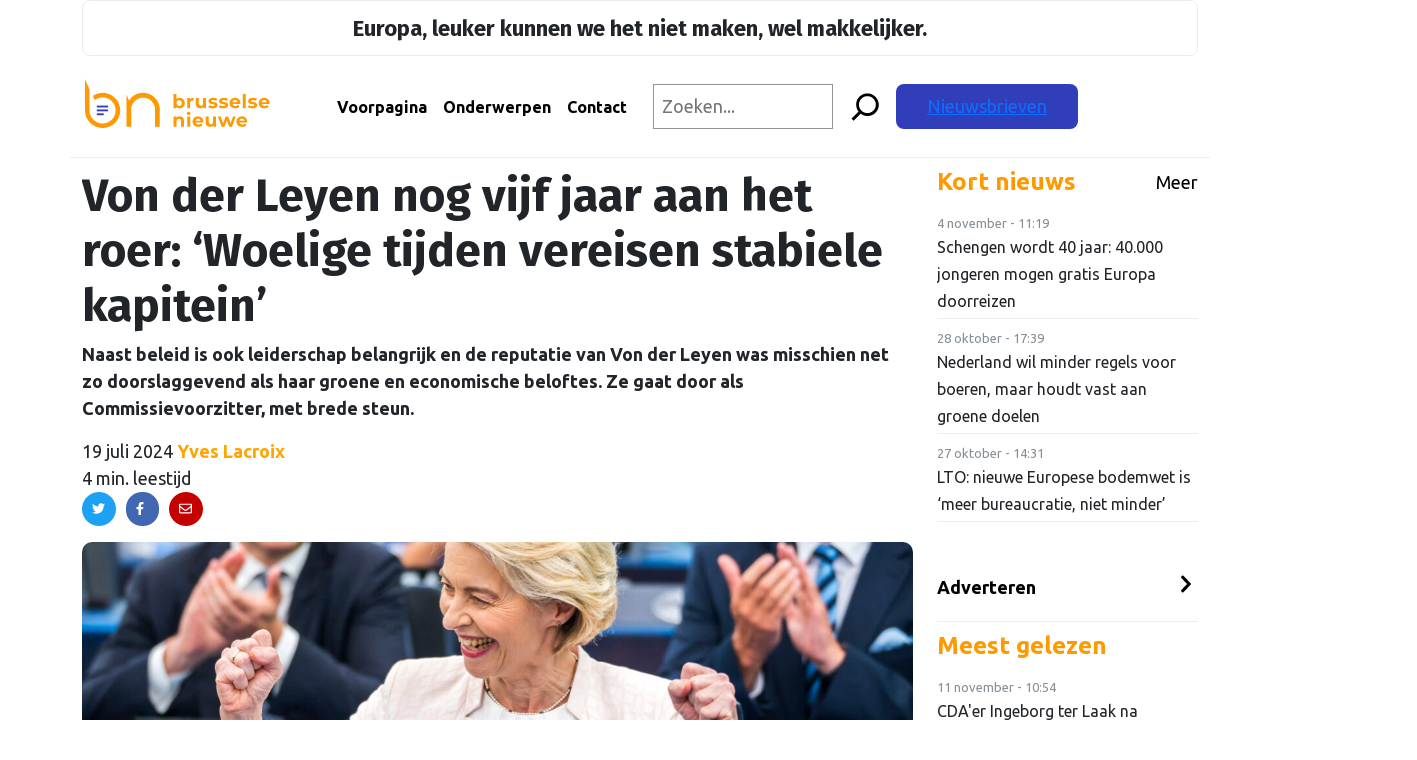

--- FILE ---
content_type: text/html; charset=UTF-8
request_url: https://brusselsenieuwe.nl/von-der-leyen-nog-vijf-jaar-aan-het-roer-woelige-tijden-vereisen-stabiele-kapitein/
body_size: 24232
content:
<!doctype html>
<html lang="nl-NL">
	<head>
  <!-- Google Tag Manager -->
  <script>
    (function(w,d,s,l,i){w[l]=w[l]||[];w[l].push({'gtm.start': new Date().getTime(),event:'gtm.js'});
    var f=d.getElementsByTagName(s)[0], j=d.createElement(s),dl=l!='dataLayer'?'&l='+l:'';j.async=true;
    j.src='https://www.googletagmanager.com/gtm.js?id='+i+dl;f.parentNode.insertBefore(j,f);})(window,document,'script','dataLayer','GTM-MJNTPFD');
  </script>
  <!-- End Google Tag Manager -->
  <meta charset="utf-8">
  <meta http-equiv="x-ua-compatible" content="ie=edge">
  <meta name="viewport" content="width=device-width, initial-scale=1, shrink-to-fit=no">
  <link rel="apple-touch-icon" sizes="180x180" href="/apple-touch-icon.png?v=1.0.6">
  <link rel="icon" type="image/png" sizes="32x32" href="/favicon-32x32.png?v=1.0.6">
  <link rel="icon" type="image/png" sizes="16x16" href="/favicon-16x16.png?v=1.0.6">
  <link rel="manifest" href="/site.webmanifest?v=1.0.6">
  <link rel="mask-icon" href="/safari-pinned-tab.svg?v=1.0.6" color="#ff9a00">
  <link rel="shortcut icon" href="/favicon.ico?v=1.0.6">
  <meta name="msapplication-TileColor" content="#da532c">
  <meta name="msapplication-TileImage" content="/mstile-144x144.png?v=1.0.6">
  <meta name="theme-color" content="#ff9a00">
  <link rel="preconnect" href="https://fonts.googleapis.com">
  <link rel="preconnect" href="https://fonts.gstatic.com" crossorigin>
  <link href="https://fonts.googleapis.com/css2?family=Ubuntu:wght@400;700&display=swap" rel="stylesheet">
  <link rel="preconnect" href="https://fonts.googleapis.com">
  <link rel="preconnect" href="https://fonts.gstatic.com" crossorigin>
  <link href="https://fonts.googleapis.com/css2?family=Fira+Sans:wght@400;700&display=swap" rel="stylesheet">

  <meta name='robots' content='index, follow, max-image-preview:large, max-snippet:-1, max-video-preview:-1' />
	<style>img:is([sizes="auto" i], [sizes^="auto," i]) { contain-intrinsic-size: 3000px 1500px }</style>
	
	<!-- This site is optimized with the Yoast SEO plugin v26.3 - https://yoast.com/wordpress/plugins/seo/ -->
	<title>Von der Leyen nog vijf jaar aan het roer: &#039;Woelige tijden vereisen stabiele kapitein&#039; - Brusselse Nieuwe</title>
	<link rel="canonical" href="https://brusselsenieuwe.nl/von-der-leyen-nog-vijf-jaar-aan-het-roer-woelige-tijden-vereisen-stabiele-kapitein/" />
	<meta property="og:locale" content="nl_NL" />
	<meta property="og:type" content="article" />
	<meta property="og:title" content="Von der Leyen nog vijf jaar aan het roer: &#039;Woelige tijden vereisen stabiele kapitein&#039; - Brusselse Nieuwe" />
	<meta property="og:description" content="Naast beleid is ook leiderschap belangrijk en de reputatie van Von der Leyen was misschien net zo doorslaggevend als haar groene en economische beloftes. Ze gaat door als Commissievoorzitter, met brede steun." />
	<meta property="og:url" content="https://brusselsenieuwe.nl/von-der-leyen-nog-vijf-jaar-aan-het-roer-woelige-tijden-vereisen-stabiele-kapitein/" />
	<meta property="og:site_name" content="Brusselse Nieuwe" />
	<meta property="article:published_time" content="2024-07-19T09:25:07+00:00" />
	<meta property="article:modified_time" content="2024-07-19T09:27:22+00:00" />
	<meta property="og:image" content="https://brusselsenieuwe.nl/wp-content/uploads/2024/07/1721312448596_20240718_EP-170516B_DLL_427-scaled.jpg" />
	<meta property="og:image:width" content="2560" />
	<meta property="og:image:height" content="1707" />
	<meta property="og:image:type" content="image/jpeg" />
	<meta name="author" content="Yves Lacroix" />
	<meta name="twitter:card" content="summary_large_image" />
	<meta name="twitter:label1" content="Geschreven door" />
	<meta name="twitter:data1" content="Yves Lacroix" />
	<meta name="twitter:label2" content="Geschatte leestijd" />
	<meta name="twitter:data2" content="4 minuten" />
	<script type="application/ld+json" class="yoast-schema-graph">{"@context":"https://schema.org","@graph":[{"@type":"WebPage","@id":"https://brusselsenieuwe.nl/von-der-leyen-nog-vijf-jaar-aan-het-roer-woelige-tijden-vereisen-stabiele-kapitein/","url":"https://brusselsenieuwe.nl/von-der-leyen-nog-vijf-jaar-aan-het-roer-woelige-tijden-vereisen-stabiele-kapitein/","name":"Von der Leyen nog vijf jaar aan het roer: 'Woelige tijden vereisen stabiele kapitein' - Brusselse Nieuwe","isPartOf":{"@id":"https://brusselsenieuwe.nl/#website"},"primaryImageOfPage":{"@id":"https://brusselsenieuwe.nl/von-der-leyen-nog-vijf-jaar-aan-het-roer-woelige-tijden-vereisen-stabiele-kapitein/#primaryimage"},"image":{"@id":"https://brusselsenieuwe.nl/von-der-leyen-nog-vijf-jaar-aan-het-roer-woelige-tijden-vereisen-stabiele-kapitein/#primaryimage"},"thumbnailUrl":"https://brusselsenieuwe.nl/wp-content/uploads/2024/07/1721312448596_20240718_EP-170516B_DLL_427-scaled.jpg","datePublished":"2024-07-19T09:25:07+00:00","dateModified":"2024-07-19T09:27:22+00:00","author":{"@id":"https://brusselsenieuwe.nl/#/schema/person/25b6ec86b32e39aa77bfc6374cd5bfe8"},"breadcrumb":{"@id":"https://brusselsenieuwe.nl/von-der-leyen-nog-vijf-jaar-aan-het-roer-woelige-tijden-vereisen-stabiele-kapitein/#breadcrumb"},"inLanguage":"nl-NL","potentialAction":[{"@type":"ReadAction","target":["https://brusselsenieuwe.nl/von-der-leyen-nog-vijf-jaar-aan-het-roer-woelige-tijden-vereisen-stabiele-kapitein/"]}]},{"@type":"ImageObject","inLanguage":"nl-NL","@id":"https://brusselsenieuwe.nl/von-der-leyen-nog-vijf-jaar-aan-het-roer-woelige-tijden-vereisen-stabiele-kapitein/#primaryimage","url":"https://brusselsenieuwe.nl/wp-content/uploads/2024/07/1721312448596_20240718_EP-170516B_DLL_427-scaled.jpg","contentUrl":"https://brusselsenieuwe.nl/wp-content/uploads/2024/07/1721312448596_20240718_EP-170516B_DLL_427-scaled.jpg","width":2560,"height":1707,"caption":"(Bron foto: Europees Parlement)"},{"@type":"BreadcrumbList","@id":"https://brusselsenieuwe.nl/von-der-leyen-nog-vijf-jaar-aan-het-roer-woelige-tijden-vereisen-stabiele-kapitein/#breadcrumb","itemListElement":[{"@type":"ListItem","position":1,"name":"Home","item":"https://brusselsenieuwe.nl/"},{"@type":"ListItem","position":2,"name":"Net binnen","item":"https://brusselsenieuwe.nl/net-binnen/"},{"@type":"ListItem","position":3,"name":"Von der Leyen nog vijf jaar aan het roer: &#8216;Woelige tijden vereisen stabiele kapitein&#8217;"}]},{"@type":"WebSite","@id":"https://brusselsenieuwe.nl/#website","url":"https://brusselsenieuwe.nl/","name":"Brusselse Nieuwe","description":"Onafhankelijk nieuws over Europa","potentialAction":[{"@type":"SearchAction","target":{"@type":"EntryPoint","urlTemplate":"https://brusselsenieuwe.nl/?s={search_term_string}"},"query-input":{"@type":"PropertyValueSpecification","valueRequired":true,"valueName":"search_term_string"}}],"inLanguage":"nl-NL"},{"@type":"Person","@id":"https://brusselsenieuwe.nl/#/schema/person/25b6ec86b32e39aa77bfc6374cd5bfe8","name":"Yves Lacroix","image":{"@type":"ImageObject","inLanguage":"nl-NL","@id":"https://brusselsenieuwe.nl/#/schema/person/image/","url":"https://secure.gravatar.com/avatar/ad516503a11cd5ca435acc9bb6523536?s=96","contentUrl":"https://secure.gravatar.com/avatar/ad516503a11cd5ca435acc9bb6523536?s=96","caption":"Yves Lacroix"},"url":"https://brusselsenieuwe.nl/author/yvesbrusselsenieuwe-nl/"}]}</script>
	<!-- / Yoast SEO plugin. -->


<link rel='dns-prefetch' href='//unpkg.com' />
<link rel='dns-prefetch' href='//platform.linkedin.com' />
<link rel='dns-prefetch' href='//fonts.googleapis.com' />
<script type="text/javascript">
/* <![CDATA[ */
window._wpemojiSettings = {"baseUrl":"https:\/\/s.w.org\/images\/core\/emoji\/16.0.1\/72x72\/","ext":".png","svgUrl":"https:\/\/s.w.org\/images\/core\/emoji\/16.0.1\/svg\/","svgExt":".svg","source":{"concatemoji":"https:\/\/brusselsenieuwe.nl\/wp-includes\/js\/wp-emoji-release.min.js?ver=5b9849051cee4a5800261dcf217d9f1e"}};
/*! This file is auto-generated */
!function(s,n){var o,i,e;function c(e){try{var t={supportTests:e,timestamp:(new Date).valueOf()};sessionStorage.setItem(o,JSON.stringify(t))}catch(e){}}function p(e,t,n){e.clearRect(0,0,e.canvas.width,e.canvas.height),e.fillText(t,0,0);var t=new Uint32Array(e.getImageData(0,0,e.canvas.width,e.canvas.height).data),a=(e.clearRect(0,0,e.canvas.width,e.canvas.height),e.fillText(n,0,0),new Uint32Array(e.getImageData(0,0,e.canvas.width,e.canvas.height).data));return t.every(function(e,t){return e===a[t]})}function u(e,t){e.clearRect(0,0,e.canvas.width,e.canvas.height),e.fillText(t,0,0);for(var n=e.getImageData(16,16,1,1),a=0;a<n.data.length;a++)if(0!==n.data[a])return!1;return!0}function f(e,t,n,a){switch(t){case"flag":return n(e,"\ud83c\udff3\ufe0f\u200d\u26a7\ufe0f","\ud83c\udff3\ufe0f\u200b\u26a7\ufe0f")?!1:!n(e,"\ud83c\udde8\ud83c\uddf6","\ud83c\udde8\u200b\ud83c\uddf6")&&!n(e,"\ud83c\udff4\udb40\udc67\udb40\udc62\udb40\udc65\udb40\udc6e\udb40\udc67\udb40\udc7f","\ud83c\udff4\u200b\udb40\udc67\u200b\udb40\udc62\u200b\udb40\udc65\u200b\udb40\udc6e\u200b\udb40\udc67\u200b\udb40\udc7f");case"emoji":return!a(e,"\ud83e\udedf")}return!1}function g(e,t,n,a){var r="undefined"!=typeof WorkerGlobalScope&&self instanceof WorkerGlobalScope?new OffscreenCanvas(300,150):s.createElement("canvas"),o=r.getContext("2d",{willReadFrequently:!0}),i=(o.textBaseline="top",o.font="600 32px Arial",{});return e.forEach(function(e){i[e]=t(o,e,n,a)}),i}function t(e){var t=s.createElement("script");t.src=e,t.defer=!0,s.head.appendChild(t)}"undefined"!=typeof Promise&&(o="wpEmojiSettingsSupports",i=["flag","emoji"],n.supports={everything:!0,everythingExceptFlag:!0},e=new Promise(function(e){s.addEventListener("DOMContentLoaded",e,{once:!0})}),new Promise(function(t){var n=function(){try{var e=JSON.parse(sessionStorage.getItem(o));if("object"==typeof e&&"number"==typeof e.timestamp&&(new Date).valueOf()<e.timestamp+604800&&"object"==typeof e.supportTests)return e.supportTests}catch(e){}return null}();if(!n){if("undefined"!=typeof Worker&&"undefined"!=typeof OffscreenCanvas&&"undefined"!=typeof URL&&URL.createObjectURL&&"undefined"!=typeof Blob)try{var e="postMessage("+g.toString()+"("+[JSON.stringify(i),f.toString(),p.toString(),u.toString()].join(",")+"));",a=new Blob([e],{type:"text/javascript"}),r=new Worker(URL.createObjectURL(a),{name:"wpTestEmojiSupports"});return void(r.onmessage=function(e){c(n=e.data),r.terminate(),t(n)})}catch(e){}c(n=g(i,f,p,u))}t(n)}).then(function(e){for(var t in e)n.supports[t]=e[t],n.supports.everything=n.supports.everything&&n.supports[t],"flag"!==t&&(n.supports.everythingExceptFlag=n.supports.everythingExceptFlag&&n.supports[t]);n.supports.everythingExceptFlag=n.supports.everythingExceptFlag&&!n.supports.flag,n.DOMReady=!1,n.readyCallback=function(){n.DOMReady=!0}}).then(function(){return e}).then(function(){var e;n.supports.everything||(n.readyCallback(),(e=n.source||{}).concatemoji?t(e.concatemoji):e.wpemoji&&e.twemoji&&(t(e.twemoji),t(e.wpemoji)))}))}((window,document),window._wpemojiSettings);
/* ]]> */
</script>
<link rel='stylesheet' id='mp-theme-css' href='https://brusselsenieuwe.nl/wp-content/plugins/memberpress/css/ui/theme.css?ver=1.12.10' type='text/css' media='all' />
<link rel='stylesheet' id='embedpress-css-css' href='https://brusselsenieuwe.nl/wp-content/plugins/embedpress/assets/css/embedpress.css?ver=1762485229' type='text/css' media='all' />
<link rel='stylesheet' id='embedpress-blocks-style-css' href='https://brusselsenieuwe.nl/wp-content/plugins/embedpress/assets/css/blocks.build.css?ver=1762485229' type='text/css' media='all' />
<style id='wp-emoji-styles-inline-css' type='text/css'>

	img.wp-smiley, img.emoji {
		display: inline !important;
		border: none !important;
		box-shadow: none !important;
		height: 1em !important;
		width: 1em !important;
		margin: 0 0.07em !important;
		vertical-align: -0.1em !important;
		background: none !important;
		padding: 0 !important;
	}
</style>
<link rel='stylesheet' id='wp-block-library-css' href='https://brusselsenieuwe.nl/wp-includes/css/dist/block-library/style.min.css?ver=5b9849051cee4a5800261dcf217d9f1e' type='text/css' media='all' />
<link rel='stylesheet' id='bpmp-mp3-player-style-css' href='https://brusselsenieuwe.nl/wp-content/plugins/audio-player-block/build/view.css?ver=5b9849051cee4a5800261dcf217d9f1e' type='text/css' media='all' />
<style id='global-styles-inline-css' type='text/css'>
:root{--wp--preset--aspect-ratio--square: 1;--wp--preset--aspect-ratio--4-3: 4/3;--wp--preset--aspect-ratio--3-4: 3/4;--wp--preset--aspect-ratio--3-2: 3/2;--wp--preset--aspect-ratio--2-3: 2/3;--wp--preset--aspect-ratio--16-9: 16/9;--wp--preset--aspect-ratio--9-16: 9/16;--wp--preset--color--black: #000000;--wp--preset--color--cyan-bluish-gray: #abb8c3;--wp--preset--color--white: #ffffff;--wp--preset--color--pale-pink: #f78da7;--wp--preset--color--vivid-red: #cf2e2e;--wp--preset--color--luminous-vivid-orange: #ff6900;--wp--preset--color--luminous-vivid-amber: #fcb900;--wp--preset--color--light-green-cyan: #7bdcb5;--wp--preset--color--vivid-green-cyan: #00d084;--wp--preset--color--pale-cyan-blue: #8ed1fc;--wp--preset--color--vivid-cyan-blue: #0693e3;--wp--preset--color--vivid-purple: #9b51e0;--wp--preset--gradient--vivid-cyan-blue-to-vivid-purple: linear-gradient(135deg,rgba(6,147,227,1) 0%,rgb(155,81,224) 100%);--wp--preset--gradient--light-green-cyan-to-vivid-green-cyan: linear-gradient(135deg,rgb(122,220,180) 0%,rgb(0,208,130) 100%);--wp--preset--gradient--luminous-vivid-amber-to-luminous-vivid-orange: linear-gradient(135deg,rgba(252,185,0,1) 0%,rgba(255,105,0,1) 100%);--wp--preset--gradient--luminous-vivid-orange-to-vivid-red: linear-gradient(135deg,rgba(255,105,0,1) 0%,rgb(207,46,46) 100%);--wp--preset--gradient--very-light-gray-to-cyan-bluish-gray: linear-gradient(135deg,rgb(238,238,238) 0%,rgb(169,184,195) 100%);--wp--preset--gradient--cool-to-warm-spectrum: linear-gradient(135deg,rgb(74,234,220) 0%,rgb(151,120,209) 20%,rgb(207,42,186) 40%,rgb(238,44,130) 60%,rgb(251,105,98) 80%,rgb(254,248,76) 100%);--wp--preset--gradient--blush-light-purple: linear-gradient(135deg,rgb(255,206,236) 0%,rgb(152,150,240) 100%);--wp--preset--gradient--blush-bordeaux: linear-gradient(135deg,rgb(254,205,165) 0%,rgb(254,45,45) 50%,rgb(107,0,62) 100%);--wp--preset--gradient--luminous-dusk: linear-gradient(135deg,rgb(255,203,112) 0%,rgb(199,81,192) 50%,rgb(65,88,208) 100%);--wp--preset--gradient--pale-ocean: linear-gradient(135deg,rgb(255,245,203) 0%,rgb(182,227,212) 50%,rgb(51,167,181) 100%);--wp--preset--gradient--electric-grass: linear-gradient(135deg,rgb(202,248,128) 0%,rgb(113,206,126) 100%);--wp--preset--gradient--midnight: linear-gradient(135deg,rgb(2,3,129) 0%,rgb(40,116,252) 100%);--wp--preset--font-size--small: 13px;--wp--preset--font-size--medium: 20px;--wp--preset--font-size--large: 36px;--wp--preset--font-size--x-large: 42px;--wp--preset--spacing--20: 0.44rem;--wp--preset--spacing--30: 0.67rem;--wp--preset--spacing--40: 1rem;--wp--preset--spacing--50: 1.5rem;--wp--preset--spacing--60: 2.25rem;--wp--preset--spacing--70: 3.38rem;--wp--preset--spacing--80: 5.06rem;--wp--preset--shadow--natural: 6px 6px 9px rgba(0, 0, 0, 0.2);--wp--preset--shadow--deep: 12px 12px 50px rgba(0, 0, 0, 0.4);--wp--preset--shadow--sharp: 6px 6px 0px rgba(0, 0, 0, 0.2);--wp--preset--shadow--outlined: 6px 6px 0px -3px rgba(255, 255, 255, 1), 6px 6px rgba(0, 0, 0, 1);--wp--preset--shadow--crisp: 6px 6px 0px rgba(0, 0, 0, 1);}:where(body) { margin: 0; }.wp-site-blocks > .alignleft { float: left; margin-right: 2em; }.wp-site-blocks > .alignright { float: right; margin-left: 2em; }.wp-site-blocks > .aligncenter { justify-content: center; margin-left: auto; margin-right: auto; }:where(.is-layout-flex){gap: 0.5em;}:where(.is-layout-grid){gap: 0.5em;}.is-layout-flow > .alignleft{float: left;margin-inline-start: 0;margin-inline-end: 2em;}.is-layout-flow > .alignright{float: right;margin-inline-start: 2em;margin-inline-end: 0;}.is-layout-flow > .aligncenter{margin-left: auto !important;margin-right: auto !important;}.is-layout-constrained > .alignleft{float: left;margin-inline-start: 0;margin-inline-end: 2em;}.is-layout-constrained > .alignright{float: right;margin-inline-start: 2em;margin-inline-end: 0;}.is-layout-constrained > .aligncenter{margin-left: auto !important;margin-right: auto !important;}.is-layout-constrained > :where(:not(.alignleft):not(.alignright):not(.alignfull)){margin-left: auto !important;margin-right: auto !important;}body .is-layout-flex{display: flex;}.is-layout-flex{flex-wrap: wrap;align-items: center;}.is-layout-flex > :is(*, div){margin: 0;}body .is-layout-grid{display: grid;}.is-layout-grid > :is(*, div){margin: 0;}body{padding-top: 0px;padding-right: 0px;padding-bottom: 0px;padding-left: 0px;}a:where(:not(.wp-element-button)){text-decoration: underline;}:root :where(.wp-element-button, .wp-block-button__link){background-color: #32373c;border-width: 0;color: #fff;font-family: inherit;font-size: inherit;line-height: inherit;padding: calc(0.667em + 2px) calc(1.333em + 2px);text-decoration: none;}.has-black-color{color: var(--wp--preset--color--black) !important;}.has-cyan-bluish-gray-color{color: var(--wp--preset--color--cyan-bluish-gray) !important;}.has-white-color{color: var(--wp--preset--color--white) !important;}.has-pale-pink-color{color: var(--wp--preset--color--pale-pink) !important;}.has-vivid-red-color{color: var(--wp--preset--color--vivid-red) !important;}.has-luminous-vivid-orange-color{color: var(--wp--preset--color--luminous-vivid-orange) !important;}.has-luminous-vivid-amber-color{color: var(--wp--preset--color--luminous-vivid-amber) !important;}.has-light-green-cyan-color{color: var(--wp--preset--color--light-green-cyan) !important;}.has-vivid-green-cyan-color{color: var(--wp--preset--color--vivid-green-cyan) !important;}.has-pale-cyan-blue-color{color: var(--wp--preset--color--pale-cyan-blue) !important;}.has-vivid-cyan-blue-color{color: var(--wp--preset--color--vivid-cyan-blue) !important;}.has-vivid-purple-color{color: var(--wp--preset--color--vivid-purple) !important;}.has-black-background-color{background-color: var(--wp--preset--color--black) !important;}.has-cyan-bluish-gray-background-color{background-color: var(--wp--preset--color--cyan-bluish-gray) !important;}.has-white-background-color{background-color: var(--wp--preset--color--white) !important;}.has-pale-pink-background-color{background-color: var(--wp--preset--color--pale-pink) !important;}.has-vivid-red-background-color{background-color: var(--wp--preset--color--vivid-red) !important;}.has-luminous-vivid-orange-background-color{background-color: var(--wp--preset--color--luminous-vivid-orange) !important;}.has-luminous-vivid-amber-background-color{background-color: var(--wp--preset--color--luminous-vivid-amber) !important;}.has-light-green-cyan-background-color{background-color: var(--wp--preset--color--light-green-cyan) !important;}.has-vivid-green-cyan-background-color{background-color: var(--wp--preset--color--vivid-green-cyan) !important;}.has-pale-cyan-blue-background-color{background-color: var(--wp--preset--color--pale-cyan-blue) !important;}.has-vivid-cyan-blue-background-color{background-color: var(--wp--preset--color--vivid-cyan-blue) !important;}.has-vivid-purple-background-color{background-color: var(--wp--preset--color--vivid-purple) !important;}.has-black-border-color{border-color: var(--wp--preset--color--black) !important;}.has-cyan-bluish-gray-border-color{border-color: var(--wp--preset--color--cyan-bluish-gray) !important;}.has-white-border-color{border-color: var(--wp--preset--color--white) !important;}.has-pale-pink-border-color{border-color: var(--wp--preset--color--pale-pink) !important;}.has-vivid-red-border-color{border-color: var(--wp--preset--color--vivid-red) !important;}.has-luminous-vivid-orange-border-color{border-color: var(--wp--preset--color--luminous-vivid-orange) !important;}.has-luminous-vivid-amber-border-color{border-color: var(--wp--preset--color--luminous-vivid-amber) !important;}.has-light-green-cyan-border-color{border-color: var(--wp--preset--color--light-green-cyan) !important;}.has-vivid-green-cyan-border-color{border-color: var(--wp--preset--color--vivid-green-cyan) !important;}.has-pale-cyan-blue-border-color{border-color: var(--wp--preset--color--pale-cyan-blue) !important;}.has-vivid-cyan-blue-border-color{border-color: var(--wp--preset--color--vivid-cyan-blue) !important;}.has-vivid-purple-border-color{border-color: var(--wp--preset--color--vivid-purple) !important;}.has-vivid-cyan-blue-to-vivid-purple-gradient-background{background: var(--wp--preset--gradient--vivid-cyan-blue-to-vivid-purple) !important;}.has-light-green-cyan-to-vivid-green-cyan-gradient-background{background: var(--wp--preset--gradient--light-green-cyan-to-vivid-green-cyan) !important;}.has-luminous-vivid-amber-to-luminous-vivid-orange-gradient-background{background: var(--wp--preset--gradient--luminous-vivid-amber-to-luminous-vivid-orange) !important;}.has-luminous-vivid-orange-to-vivid-red-gradient-background{background: var(--wp--preset--gradient--luminous-vivid-orange-to-vivid-red) !important;}.has-very-light-gray-to-cyan-bluish-gray-gradient-background{background: var(--wp--preset--gradient--very-light-gray-to-cyan-bluish-gray) !important;}.has-cool-to-warm-spectrum-gradient-background{background: var(--wp--preset--gradient--cool-to-warm-spectrum) !important;}.has-blush-light-purple-gradient-background{background: var(--wp--preset--gradient--blush-light-purple) !important;}.has-blush-bordeaux-gradient-background{background: var(--wp--preset--gradient--blush-bordeaux) !important;}.has-luminous-dusk-gradient-background{background: var(--wp--preset--gradient--luminous-dusk) !important;}.has-pale-ocean-gradient-background{background: var(--wp--preset--gradient--pale-ocean) !important;}.has-electric-grass-gradient-background{background: var(--wp--preset--gradient--electric-grass) !important;}.has-midnight-gradient-background{background: var(--wp--preset--gradient--midnight) !important;}.has-small-font-size{font-size: var(--wp--preset--font-size--small) !important;}.has-medium-font-size{font-size: var(--wp--preset--font-size--medium) !important;}.has-large-font-size{font-size: var(--wp--preset--font-size--large) !important;}.has-x-large-font-size{font-size: var(--wp--preset--font-size--x-large) !important;}
:where(.wp-block-post-template.is-layout-flex){gap: 1.25em;}:where(.wp-block-post-template.is-layout-grid){gap: 1.25em;}
:where(.wp-block-columns.is-layout-flex){gap: 2em;}:where(.wp-block-columns.is-layout-grid){gap: 2em;}
:root :where(.wp-block-pullquote){font-size: 1.5em;line-height: 1.6;}
</style>
<link rel='stylesheet' id='bn-plugin-css' href='https://brusselsenieuwe.nl/wp-content/plugins/bn-plugin/public/css/bn-plugin-public.css?ver=1.5.7' type='text/css' media='all' />
<link rel='stylesheet' id='paytium-public-css' href='https://brusselsenieuwe.nl/wp-content/plugins/paytium/public/css/public.css?ver=4.4.16' type='text/css' media='all' />
<link rel='stylesheet' id='paytium-jquery-ui-css' href='https://brusselsenieuwe.nl/wp-content/plugins/paytium/public/css/jquery-ui.css?ver=4.4.16' type='text/css' media='all' />
<link rel='stylesheet' id='mm-compiled-options-mobmenu-css' href='https://brusselsenieuwe.nl/wp-content/uploads/dynamic-mobmenu.css?ver=2.8.8-508' type='text/css' media='all' />
<link rel='stylesheet' id='mm-google-webfont-ubuntu-css' href='//fonts.googleapis.com/css?family=Ubuntu%3Ainherit%2C400&#038;subset=latin%2Clatin-ext&#038;ver=5b9849051cee4a5800261dcf217d9f1e' type='text/css' media='all' />
<link rel='stylesheet' id='elementor-frontend-css' href='https://brusselsenieuwe.nl/wp-content/plugins/elementor/assets/css/frontend.min.css?ver=3.32.5' type='text/css' media='all' />
<link rel='stylesheet' id='eael-general-css' href='https://brusselsenieuwe.nl/wp-content/plugins/essential-addons-for-elementor-lite/assets/front-end/css/view/general.min.css?ver=6.4.0' type='text/css' media='all' />
<link rel='stylesheet' id='sage/main.css-css' href='https://brusselsenieuwe.nl/wp-content/themes/bruz-theme/dist/styles/main_371738ce.css' type='text/css' media='all' />
<link rel='stylesheet' id='google_fonts-css' href='//fonts.googleapis.com/css2?family=Montserrat:ital@0;1&#038;family=Oswald:wght@500&#038;display=swap' type='text/css' media='all' />
<link rel='stylesheet' id='cssmobmenu-icons-css' href='https://brusselsenieuwe.nl/wp-content/plugins/mobile-menu/includes/css/mobmenu-icons.css?ver=5b9849051cee4a5800261dcf217d9f1e' type='text/css' media='all' />
<link rel='stylesheet' id='cssmobmenu-css' href='https://brusselsenieuwe.nl/wp-content/plugins/mobile-menu/includes/css/mobmenu.css?ver=2.8.8' type='text/css' media='all' />
<script type="text/javascript" id="jquery-core-js-extra">
/* <![CDATA[ */
var appp_ajax_login = {"processing":"Logging in....","required":"Fields are required","error":"Error Logging in"};
/* ]]> */
</script>
<script type="text/javascript" src="https://brusselsenieuwe.nl/wp-includes/js/jquery/jquery.min.js?ver=3.7.1" id="jquery-core-js"></script>
<script type="text/javascript" src="https://brusselsenieuwe.nl/wp-includes/js/jquery/jquery-migrate.min.js?ver=3.4.1" id="jquery-migrate-js"></script>
<script type="text/javascript" src="https://brusselsenieuwe.nl/wp-content/plugins/bn-plugin/public/js/bn-plugin-public.js?ver=1.5.7" id="bn-plugin-js"></script>
<script defer type="text/javascript" async="async" src="//platform.linkedin.com/badges/js/profile.js" id="bruz/extern/linkedin-js"></script>
<script type="text/javascript" src="https://brusselsenieuwe.nl/wp-content/plugins/mobile-menu/includes/js/mobmenu.js?ver=2.8.8" id="mobmenujs-js"></script>
<script type="text/javascript" src="https://brusselsenieuwe.nl/wp-content/plugins/apppresser/js/no-app.js?ver=4.5.1" id="appp-no-app-js"></script>
<link rel="https://api.w.org/" href="https://brusselsenieuwe.nl/wp-json/" /><link rel="alternate" title="JSON" type="application/json" href="https://brusselsenieuwe.nl/wp-json/wp/v2/posts/60877" /><link rel="EditURI" type="application/rsd+xml" title="RSD" href="https://brusselsenieuwe.nl/xmlrpc.php?rsd" />

<link rel='shortlink' href='https://brusselsenieuwe.nl/?p=60877' />
<link rel="alternate" title="oEmbed (JSON)" type="application/json+oembed" href="https://brusselsenieuwe.nl/wp-json/oembed/1.0/embed?url=https%3A%2F%2Fbrusselsenieuwe.nl%2Fvon-der-leyen-nog-vijf-jaar-aan-het-roer-woelige-tijden-vereisen-stabiele-kapitein%2F" />
<link rel="alternate" title="oEmbed (XML)" type="text/xml+oembed" href="https://brusselsenieuwe.nl/wp-json/oembed/1.0/embed?url=https%3A%2F%2Fbrusselsenieuwe.nl%2Fvon-der-leyen-nog-vijf-jaar-aan-het-roer-woelige-tijden-vereisen-stabiele-kapitein%2F&#038;format=xml" />
<style>
        .premium-thumbnail-container {
            display: inline-block;
        }
        .premium-badge {
            position: absolute;
            top: 10px;
            right: 10px;
            background-color: #ff9900;
            color: white;
            padding: 5px 10px;
            font-size: 12px;
            font-weight: bold;
            z-index: 10;
            border-radius: 5px;
        }
    </style><meta name="generator" content="Elementor 3.32.5; features: additional_custom_breakpoints; settings: css_print_method-internal, google_font-enabled, font_display-auto">
			<style>
				.e-con.e-parent:nth-of-type(n+4):not(.e-lazyloaded):not(.e-no-lazyload),
				.e-con.e-parent:nth-of-type(n+4):not(.e-lazyloaded):not(.e-no-lazyload) * {
					background-image: none !important;
				}
				@media screen and (max-height: 1024px) {
					.e-con.e-parent:nth-of-type(n+3):not(.e-lazyloaded):not(.e-no-lazyload),
					.e-con.e-parent:nth-of-type(n+3):not(.e-lazyloaded):not(.e-no-lazyload) * {
						background-image: none !important;
					}
				}
				@media screen and (max-height: 640px) {
					.e-con.e-parent:nth-of-type(n+2):not(.e-lazyloaded):not(.e-no-lazyload),
					.e-con.e-parent:nth-of-type(n+2):not(.e-lazyloaded):not(.e-no-lazyload) * {
						background-image: none !important;
					}
				}
			</style>
					<style type="text/css" id="wp-custom-css">
			.page-header {display: none;}


a.fn{color: orange; text-decoration: none; font-weight: 600;}
	
.slagzinbn {
		text-align: center;
	border-style: solid;
	border-width: 1px;
    border-color: #ebebea;
		padding: 10px;
	  border-radius: 8px
	}

.slagzinbn p{
	margin-bottom: 0;
	font-size: 22px;
	}
	
.menu-item-9760 {background-color: #303eba; border-radius: 8px; padding-left: 12px; padding-right: 12px;}
	
ul#mobmenuright .menu-item-9760 a{color: #fff !important;}

.menu-item-9760 a.nav-link{color: #fff !important;}
}

.page-header {display: none;}

.elementor-section.elementor-section-boxed > .elementor-container {
    max-width: 1308px;
}

.pt-checkout-form {
    border: 2px solid #f90;
    padding: 5px 25px;
    width: 40em;
    border-radius: 10px;
}
h1.entry-title{font-size: 46px;}

.pt-checkout-form button.pt-payment-btn{background-color: #f90; letter-spacing: 1px; }

@media (min-width: 992px) {
.navbar-expand-lg .navbar-nav .nav-link, .navbar-expand-lg .navbar-nav .top-nav .top-menu .nav a, .top-nav .top-menu .nav .navbar-expand-lg .navbar-nav a {
    padding-right: 12px;
    padding-left: 12px;
}
.menu-item-166 {padding-left:22px }
.elementor {margin-top: 60px;}
	
}

.topmenu .wp-block-search__inside-wrapper {
	margin-left: 1em;
}

@media (max-width: 1065px) {
header h1.entry-title {
    line-height: 36px !important;
		font-size: 36px;
	}
	.europaleuker p{padding-left: 40px; padding-right: 40px; font-size: 18px;}
	.elementor {margin-top: 60px;}
}
@media (min-width: 1065px) {
	.menu-item-9760 {display: none;}
}

@media (min-width: 1200px) {
	.topmenu input[type=search] {width: 10em;}
}

@media (min-width: 1400px) {
	.featured-image {height: 340px;}
	.topmenu input[type=search] {width: 20.5em;}
}


@media (max-width: 1065px) {
	.post-image .featured-image img {width: 100%;}
}




.header-content .logo{
    min-width: 20%;
    max-width: 70%;
    width: 250px;
}

.logo-svg {
    width: 200px;
}


.single-post,
.single-branded-content {font-size: 18px;}

.post-image img {
	  border-radius: 10px 10px;
    width: 100%;
    height: 100%;
    -o-object-fit: cover;
    object-fit: cover;
}

.page-id-3777 .elementor-widget-container ul li {background-color: orange; color: white; padding: 10px 15px; display: inline; float: left; margin: 3px;}

.page-id-3777 .elementor-widget-container ul li a {color: white;}

span.bnfooterkop {display: inline-block; margin-bottom: 15px;}

.bnfooter ul li a {text-decoration: none;}

.featured-image img {max-height: 375px;}

.bnfooterkop{font-size: 18px;}

.mob-icon-menu{background-color: #ebebeaaa;font-size: 45px !important;border-radius:5px;}

.entry-excerpt {font-weight: 600;}

body .bvt .bvt-item.passed {
  background-color: #303eba;
  color: #fff;
}

body .bvt .bvt-item.passed:after {
  background-color: #303eba;
  border-top-color: #fff;
  border-left-color: #fff;
}

body .bvt .bvt-item.current {
  background-color: #f90;
  color: #000;
}

body .bvt .bvt-item.current:after {
  background-color: #f90;
  border-top-color: #f90;
  border-left-color: #f90;
}

body .bvt .bvt-item.ahead {
  background-color: #eee;
  color: #333;
}

body .bvt .bvt-item.ahead:not(:last-child):after {
  background-color: #eee;
  border-top-color: #555;
  border-left-color: #555;
}

.tippy-box[data-theme~='bruz'] {
  background-color: #ddd;
  color: #333;
}

.tippy-box[data-theme~='bruz'][data-placement^='top'] > .tippy-arrow::before {
  border-top-color: #ddd;
}

.block .posts li.post {
	padding: 4px 0;
}

.card {
	height: 340px;
}

.card .post-image {
	min-height: 185px;
}

#sib-container.sib-container--large.sib-container--vertical {
	padding: 0 0 8px 0;
}

/* MemberPress Blogpagina Loginlink & Terms label */
.mepr-login-link, .mp-form-row.mepr_bold.mepr_price, .have-coupon-link {
	display: none !important;
}

/* 
 * Niet aanraken:
 * Aanmeldformulier: "Terms" of "Price" 
 * Aanmeldformulier: "Login"
 * Aanmeldformulier: "Invalid Email" en "Please fix errors above"
*/
.mp-form-row.mepr_bold.mepr_price, .mepr-login-form-wrap, .cc-error, .mepr-form-has-errors { 
display: none !important; 
}

/* MemberPress: Aanmeldpagina navigatie items */
.mepr-rl-footer-widgets, .mobmenu-right-alignment.mobmenu-panel.mobmenu-right-panel {
display: none !important;
}

/* MemberPress: Aanmeldpagina gebruikersgegevens rechtsboven */
.profile-menu__button-group .profile-menu__text, 
.profile-menu__button-group .profile-menu__text--small, 
.profile-menu__button-group .profile-menu__arrow_down {
color: white !important;
}

/* Alles hieronder is tijdelijk en moet weer weg na 1 juli 2024
#menu-sidebar-menu{display:none;}
.block, .strip {
    margin-bottom: 0;
}
div.sidead.mb-4{margin-bottom: 0px !important;}
.snel-links .menu-item{padding: 0px;}
.sidebar-advertentie h6.pt-5 {padding-top: 0px!important;}
*/		</style>
		</head>

	<body class="wp-singular post-template-default single single-post postid-60877 single-format-standard wp-theme-bruz-themeresources von-der-leyen-nog-vijf-jaar-aan-het-roer-woelige-tijden-vereisen-stabiele-kapitein mob-menu-slideout-over app-data index-data singular-data single-data single-post-data single-post-von-der-leyen-nog-vijf-jaar-aan-het-roer-woelige-tijden-vereisen-stabiele-kapitein-data elementor-default elementor-kit-3750">
		<!-- Google Tag Manager (noscript) -->
		<noscript>
			<iframe src="https://www.googletagmanager.com/ns.html?id=GTM-MJNTPFD" height="0" width="0" style="display:none;visibility:hidden"></iframe>
		</noscript>
		<!-- End Google Tag Manager (noscript) -->
		<div class="container-outer">
			<div class="container content-container">
								<div class="container-fluid slagzinbn">
	<div class="col-12 europaleuker">
		<p>
			 <strong>Europa, leuker kunnen we het niet maken, wel makkelijker.</strong>
		</p>
	</div>
</div>
<header id="theme-header" class="theme-header row">
  <div class="header-content col-12">
    <div class="logo">
      <h1>
        <a class="brand" href="https://brusselsenieuwe.nl/">
          <svg class="logo-svg" id="Laag_1" data-name="Laag 1" xmlns="http://www.w3.org/2000/svg" viewBox="0 0 1000 250"><defs><style>.cls-1{fill:#f90;}.cls-2{fill:#303eba;}</style></defs><path class="cls-1" d="M486.18,97.35a23.59,23.59,0,0,1,9.18,9.22,27.91,27.91,0,0,1,3.32,13.83,27.91,27.91,0,0,1-3.32,13.83,23.59,23.59,0,0,1-9.18,9.22,26,26,0,0,1-13,3.28q-10.54,0-16.06-6.65V146H443V75.44h14.83v24.81q5.61-6.18,15.4-6.18A26.1,26.1,0,0,1,486.18,97.35ZM480,130.71q3.64-3.84,3.65-10.31T480,110.09a13.32,13.32,0,0,0-18.73,0q-3.66,3.84-3.66,10.31t3.66,10.31a13.32,13.32,0,0,0,18.73,0Z"/><path class="cls-1" d="M532.09,96a26.78,26.78,0,0,1,10.41-1.9v13.69c-1.65-.13-2.76-.19-3.33-.19q-6.37,0-10,3.56t-3.61,10.7V146H510.75V94.83h14.16v6.75A16.57,16.57,0,0,1,532.09,96Z"/><path class="cls-1" d="M605.42,94.83V146H591.35v-6.09a19.61,19.61,0,0,1-7,5.09,22.18,22.18,0,0,1-8.84,1.76q-10.08,0-16-5.8t-5.89-17.2V94.83h14.83v26.71q0,12.36,10.36,12.36a11.16,11.16,0,0,0,8.55-3.47q3.23-3.47,3.23-10.31V94.83Z"/><path class="cls-1" d="M626.14,145.16a32.77,32.77,0,0,1-9.7-3.94l4.95-10.65a30.62,30.62,0,0,0,8.27,3.56,34.55,34.55,0,0,0,9.5,1.38q9.4,0,9.41-4.65c0-1.46-.86-2.51-2.57-3.14a38.62,38.62,0,0,0-7.89-1.62,76.47,76.47,0,0,1-10.36-2.18,16.18,16.18,0,0,1-7.08-4.37c-2-2.1-3-5.07-3-8.94a14,14,0,0,1,2.8-8.6,18.14,18.14,0,0,1,8.18-5.85,35,35,0,0,1,12.69-2.09,49.87,49.87,0,0,1,10.78,1.19A30.18,30.18,0,0,1,661,98.54l-4.94,10.55a29.55,29.55,0,0,0-14.73-3.8q-4.76,0-7.13,1.33a3.91,3.91,0,0,0-2.38,3.42,3.41,3.41,0,0,0,2.57,3.33,45.73,45.73,0,0,0,8.17,1.8,88.53,88.53,0,0,1,10.27,2.24,15.45,15.45,0,0,1,6.94,4.32q2.94,3.13,2.94,8.75a13.5,13.5,0,0,1-2.85,8.45,18.18,18.18,0,0,1-8.32,5.76,37.1,37.1,0,0,1-13,2A49.4,49.4,0,0,1,626.14,145.16Z"/><path class="cls-1" d="M678.79,145.16a32.81,32.81,0,0,1-9.69-3.94L674,130.57a30.75,30.75,0,0,0,8.27,3.56,34.62,34.62,0,0,0,9.51,1.38q9.4,0,9.41-4.65c0-1.46-.86-2.51-2.57-3.14a38.62,38.62,0,0,0-7.89-1.62,76.13,76.13,0,0,1-10.36-2.18,16.07,16.07,0,0,1-7.08-4.37c-2-2.1-3-5.07-3-8.94a14,14,0,0,1,2.81-8.6,18.11,18.11,0,0,1,8.17-5.85A35,35,0,0,1,694,94.07a50,50,0,0,1,10.79,1.19,30.29,30.29,0,0,1,8.89,3.28l-4.95,10.55a29.55,29.55,0,0,0-14.73-3.8c-3.17,0-5.54.44-7.13,1.33A3.92,3.92,0,0,0,684.5,110a3.4,3.4,0,0,0,2.56,3.33,45.88,45.88,0,0,0,8.18,1.8,88.3,88.3,0,0,1,10.26,2.24,15.39,15.39,0,0,1,6.94,4.32c2,2.09,2.95,5,2.95,8.75a13.5,13.5,0,0,1-2.85,8.45,18.29,18.29,0,0,1-8.32,5.76,37.14,37.14,0,0,1-13,2A49.54,49.54,0,0,1,678.79,145.16Z"/><path class="cls-1" d="M776.5,124.58H737.82a12,12,0,0,0,4.94,7.51,16.35,16.35,0,0,0,9.69,2.76,19.69,19.69,0,0,0,7.09-1.19,17.15,17.15,0,0,0,5.75-3.76l7.88,8.56q-7.21,8.26-21.1,8.27a33.39,33.39,0,0,1-15.3-3.38A24.65,24.65,0,0,1,726.51,134a25.77,25.77,0,0,1-3.62-13.59,26.09,26.09,0,0,1,3.57-13.54,25,25,0,0,1,9.79-9.41,30.28,30.28,0,0,1,27.51-.15,23.69,23.69,0,0,1,9.56,9.27,27.69,27.69,0,0,1,3.47,14C776.79,120.78,776.69,122.11,776.5,124.58Zm-34.69-16.44a12.11,12.11,0,0,0-4.18,7.79h25.18a12.21,12.21,0,0,0-4.18-7.74,12.46,12.46,0,0,0-8.36-2.9A12.77,12.77,0,0,0,741.81,108.14Z"/><path class="cls-1" d="M788.86,75.44h14.82V146H788.86Z"/><path class="cls-1" d="M824.4,145.16a32.81,32.81,0,0,1-9.69-3.94l4.94-10.65a30.75,30.75,0,0,0,8.27,3.56,34.62,34.62,0,0,0,9.51,1.38q9.41,0,9.41-4.65c0-1.46-.86-2.51-2.57-3.14a38.62,38.62,0,0,0-7.89-1.62A76.13,76.13,0,0,1,826,123.92a16.18,16.18,0,0,1-7.08-4.37c-2-2.1-3-5.07-3-8.94a14,14,0,0,1,2.8-8.6,18.11,18.11,0,0,1,8.17-5.85,35,35,0,0,1,12.69-2.09,50,50,0,0,1,10.79,1.19,30.29,30.29,0,0,1,8.89,3.28l-4.95,10.55a29.55,29.55,0,0,0-14.73-3.8c-3.17,0-5.54.44-7.13,1.33a3.92,3.92,0,0,0-2.37,3.42,3.4,3.4,0,0,0,2.56,3.33,45.88,45.88,0,0,0,8.18,1.8,88.3,88.3,0,0,1,10.26,2.24,15.39,15.39,0,0,1,6.94,4.32c2,2.09,3,5,3,8.75a13.5,13.5,0,0,1-2.85,8.45,18.23,18.23,0,0,1-8.32,5.76,37.1,37.1,0,0,1-13,2A49.54,49.54,0,0,1,824.4,145.16Z"/><path class="cls-1" d="M922.11,124.58H883.43a12,12,0,0,0,4.94,7.51,16.37,16.37,0,0,0,9.7,2.76,19.68,19.68,0,0,0,7.08-1.19,17.15,17.15,0,0,0,5.75-3.76l7.89,8.56q-7.23,8.26-21.11,8.27a33.39,33.39,0,0,1-15.3-3.38A24.65,24.65,0,0,1,872.12,134a25.76,25.76,0,0,1-3.61-13.59,26.08,26.08,0,0,1,3.56-13.54,25,25,0,0,1,9.79-9.41,30.3,30.3,0,0,1,27.52-.15,23.73,23.73,0,0,1,9.55,9.27,27.69,27.69,0,0,1,3.47,14C922.4,120.78,922.3,122.11,922.11,124.58Zm-34.69-16.44a12.11,12.11,0,0,0-4.18,7.79h25.18a12.21,12.21,0,0,0-4.18-7.74,12.46,12.46,0,0,0-8.36-2.9A12.77,12.77,0,0,0,887.42,108.14Z"/><path class="cls-1" d="M489.41,192.48q5.85,5.7,5.85,16.92v29.27H480.43v-27c0-4.05-.88-7.08-2.66-9.08s-4.34-3-7.7-3a11.8,11.8,0,0,0-8.93,3.47q-3.33,3.46-3.33,10.31v25.28H443V187.54h14.17v6a19.5,19.5,0,0,1,7.32-5,25.49,25.49,0,0,1,9.59-1.76Q483.57,186.78,489.41,192.48Z"/><path class="cls-1" d="M511.61,178a8,8,0,0,1,0-11.78,9.42,9.42,0,0,1,6.65-2.38,9.64,9.64,0,0,1,6.65,2.28,7.3,7.3,0,0,1,2.57,5.71,8,8,0,0,1-2.57,6.13,10.41,10.41,0,0,1-13.3,0Zm-.76,9.51h14.82v51.13H510.85Z"/><path class="cls-1" d="M591.45,217.29H552.76a12.07,12.07,0,0,0,5,7.51,16.31,16.31,0,0,0,9.69,2.75,19.68,19.68,0,0,0,7.08-1.18,17.25,17.25,0,0,0,5.75-3.76l7.89,8.56q-7.23,8.27-21.1,8.26a33.33,33.33,0,0,1-15.3-3.37,24.75,24.75,0,0,1-10.27-9.36,25.76,25.76,0,0,1-3.61-13.59,26.12,26.12,0,0,1,3.57-13.55,24.94,24.94,0,0,1,9.78-9.41,30.34,30.34,0,0,1,27.52-.14,23.47,23.47,0,0,1,9.55,9.27,27.54,27.54,0,0,1,3.47,14C591.73,213.49,591.64,214.82,591.45,217.29Zm-34.69-16.44a12.12,12.12,0,0,0-4.19,7.79h25.19a12.31,12.31,0,0,0-4.18-7.75,12.52,12.52,0,0,0-8.37-2.9A12.72,12.72,0,0,0,556.76,200.85Z"/><path class="cls-1" d="M655.32,187.54v51.13H641.25v-6.08a19.74,19.74,0,0,1-7,5.09,22.18,22.18,0,0,1-8.84,1.75q-10.08,0-16-5.79t-5.89-17.21V187.54h14.83v26.71q0,12.36,10.36,12.35a11.12,11.12,0,0,0,8.55-3.47q3.22-3.47,3.23-10.31V187.54Z"/><path class="cls-1" d="M753.41,187.54l-18.54,51.13H720.61l-11.5-31.74-11.88,31.74H683l-18.44-51.13h14l12.07,34.6,12.55-34.6h12.54l12.17,34.6,12.45-34.6Z"/><path class="cls-1" d="M810.91,217.29H772.23a12,12,0,0,0,4.94,7.51,16.35,16.35,0,0,0,9.69,2.75,19.68,19.68,0,0,0,7.08-1.18,17.25,17.25,0,0,0,5.75-3.76l7.89,8.56q-7.22,8.27-21.1,8.26a33.36,33.36,0,0,1-15.3-3.37,24.75,24.75,0,0,1-10.27-9.36,25.85,25.85,0,0,1-3.61-13.59,26.12,26.12,0,0,1,3.57-13.55,25,25,0,0,1,9.79-9.41,30.32,30.32,0,0,1,27.51-.14,23.56,23.56,0,0,1,9.56,9.27,27.63,27.63,0,0,1,3.46,14C811.19,213.49,811.1,214.82,810.91,217.29Zm-34.69-16.44a12.11,12.11,0,0,0-4.18,7.79h25.18a12.31,12.31,0,0,0-4.18-7.75,12.51,12.51,0,0,0-8.36-2.9A12.72,12.72,0,0,0,776.22,200.85Z"/><rect class="cls-2" x="58.98" y="171.69" width="34.6" height="9.33"/><rect class="cls-2" x="58.98" y="152.35" width="56.82" height="9.33"/><rect class="cls-2" x="58.98" y="133" width="56.82" height="9.33"/><path class="cls-1" d="M88,69.07A87.49,87.49,0,0,0,39.39,83.75l9,21.49a65.22,65.22,0,1,1-25.67,52.29h0v-104L0,0,.05,156.71l0,0c0,.09,0,.19,0,.28a88,88,0,1,0,88-88Z"/><path class="cls-1" d="M290.6,69a83.51,83.51,0,0,0-70.51,38.83l-13-30.66,0,74.79c0,.19,0,.37,0,.55l0,86.76h23.66V152.53a59.89,59.89,0,0,1,119.77,0v6.62h0v80l23.64,0V151.56C373.5,106.06,336,69,290.6,69Z"/></svg>          <strong>Brusselse Nieuwe</strong>
        </a>
      </h1>
    </div>
	  <nav class="navbar navbar-expand-xl navbar-light col-12">
    	<div class="collapse navbar-collapse">
      		        	<div class="menu-main-menu-container"><ul id="menu-main-menu" class="navbar-nav"><li itemscope="itemscope" itemtype="https://www.schema.org/SiteNavigationElement" id="menu-item-166" class="menu-item menu-item-type-custom menu-item-object-custom menu-item-166 nav-item"><a title="Voorpagina" href="/" class="nav-link">Voorpagina</a></li>
<li itemscope="itemscope" itemtype="https://www.schema.org/SiteNavigationElement" id="menu-item-12007" class="menu-item menu-item-type-post_type menu-item-object-page menu-item-12007 nav-item"><a title="Onderwerpen" href="https://brusselsenieuwe.nl/themas/" class="nav-link">Onderwerpen</a></li>
<li itemscope="itemscope" itemtype="https://www.schema.org/SiteNavigationElement" id="menu-item-12884" class="menu-item menu-item-type-post_type menu-item-object-page menu-item-12884 nav-item"><a title="Contact" href="https://brusselsenieuwe.nl/contact/" class="nav-link">Contact</a></li>
<li itemscope="itemscope" itemtype="https://www.schema.org/SiteNavigationElement" id="menu-item-9760" class="menu-item menu-item-type-custom menu-item-object-custom menu-item-9760 nav-item"><a title="Nieuwsbrieven" href="https://shop.brusselsenieuwe.nl/" class="nav-link">Nieuwsbrieven</a></li>
</ul></div>
      				  	<div class="widget block-2 widget_block widget_search topmenu"><form role="search" method="get" action="https://brusselsenieuwe.nl/" class="wp-block-search__button-outside wp-block-search__icon-button wp-block-search"    ><label class="wp-block-search__label screen-reader-text" for="wp-block-search__input-1" >Zoeken</label><div class="wp-block-search__inside-wrapper " ><input class="wp-block-search__input" id="wp-block-search__input-1" placeholder="Zoeken..." value="" type="search" name="s" required /><button aria-label="Zoeken" class="wp-block-search__button has-icon wp-element-button" type="submit" ><svg class="search-icon" viewBox="0 0 24 24" width="24" height="24">
					<path d="M13 5c-3.3 0-6 2.7-6 6 0 1.4.5 2.7 1.3 3.7l-3.8 3.8 1.1 1.1 3.8-3.8c1 .8 2.3 1.3 3.7 1.3 3.3 0 6-2.7 6-6S16.3 5 13 5zm0 10.5c-2.5 0-4.5-2-4.5-4.5s2-4.5 4.5-4.5 4.5 2 4.5 4.5-2 4.5-4.5 4.5z"></path>
				</svg></button></div></form></div><div class="widget block-3 widget_block topmenu">
<div class="wp-block-buttons is-layout-flex wp-block-buttons-is-layout-flex">
<div class="wp-block-button"><a class="wp-block-button__link wp-element-button" href="https://shop.brusselsenieuwe.nl/">Nieuwsbrieven</a></div>
</div>
</div>    	</div>
  	</nav>     
  </div>

</header>
				<main class="row">
					
					<div class="main-content col-12 col-lg-9">
						       <article class="post-60877 post type-post status-publish format-standard has-post-thumbnail hentry category-europa-gaat-kiezen">
  <div class="row">

    <div class="col-12">
      <div class="card h-100 min-h-100x">
        <div class="bg-white h-100">
          <header>
            <h1 class="entry-title">Von der Leyen nog vijf jaar aan het roer: &#8216;Woelige tijden vereisen stabiele kapitein&#8217;</h1>
                          <div class="entry-excerpt">
              <p>Naast beleid is ook leiderschap belangrijk en de reputatie van Von der Leyen was misschien net zo doorslaggevend als haar groene en economische beloftes. Ze gaat door als Commissievoorzitter, met brede steun. </p>
              </div>
                        <time class="updated" datetime="2024-07-19T09:25:07+00:00">19 juli 2024</time>
<a href="https://brusselsenieuwe.nl/author/yvesbrusselsenieuwe-nl/" rel="author" class="fn">
  Yves Lacroix
</a>
            <div class="entry-readtime">
              4 min. leestijd
            </div>
          </header>
        </div>
      </div>
    </div>
	 
    <div class="col-12 mb-3">
      <div class="share-buttons">
        <a href="https://twitter.com/share?url=https://brusselsenieuwe.nl/von-der-leyen-nog-vijf-jaar-aan-het-roer-woelige-tijden-vereisen-stabiele-kapitein/" target="_blank" id="twit-share-button"><i style="font-size:13px;" class="fab fa-twitter"></i></a>
        <a href="https://www.facebook.com/sharer/sharer.php?u=https://brusselsenieuwe.nl/von-der-leyen-nog-vijf-jaar-aan-het-roer-woelige-tijden-vereisen-stabiele-kapitein/" target="_blank" id="fb-share-button"><i style="font-size:13px;" class="fab fa-facebook-f"></i></a>
        <a href="mailto:?subject=Ik wil je dit artikel laten zien&amp;body=Lees het artikel hier https://brusselsenieuwe.nl/von-der-leyen-nog-vijf-jaar-aan-het-roer-woelige-tijden-vereisen-stabiele-kapitein/" id="mail-share-button"><i style="font-size:13px;" class="far fa-envelope"></i></a>
      </div>
    </div>
	  
  	<div class="col-12 mb-3">
      <figure>
        <picture class="post-image featured-image">
          <img width="1280" height="500" src="https://brusselsenieuwe.nl/wp-content/uploads/2024/07/1721312448596_20240718_EP-170516B_DLL_427-1280x500.jpg" class="attachment-post-featured size-post-featured wp-post-image" alt="" decoding="async" />        </picture>
        <figcaption>
          (Bron foto: Europees Parlement)        </figcaption>
      </figure>
    </div>

    <div class="col-md-12 mb-3 mx-auto">
      <div class="card h-100 min-h-350x">
        <div class="bg-white h-100">
          <div class="entry-content">
            
<p>Voor Ursula von der Leyen zit de campagne erop. Ze werd donderdag verkozen om opnieuw vijf jaar lang aan het hoofd te staan van de <a href="https://brusselsenieuwe.nl/babbel-in-de-bubbel-de-europese-commissie/">Europese Commissie</a>. Dit zal ze doen met een politiek programma dat de Green Deal in stand houdt, de industrie steunt, maar ook rekening houdt met de sociale zorgen van Europese burgers. We kijken even terug. Wie stemde voor, wie stemde tegen, en waarom?</p>



<p>Ze had de steun nodig van de helft van het <a href="https://brusselsenieuwe.nl/babbel-in-de-bubbel-subcommissies-delegaties-en-plenaire-stemmingen-in-het-europees-parlement/">Europees Parlemen</a>t, plus één. 361 stemmen dus, en dat is haar gelukt. In een anonieme stemming kreeg ze de steun van 401 Europarlementariërs, meer dan vijf jaar geleden. Toen werd ze met 383 stemmen verkozen. De doorslaggever: de Groenen, met aan het hoofd Bas Eickhout (GroenLinks/PvdA). Zijn Europese fractie stemde in 2019 nog tegen Von der Leyen.</p>



<h4 class="wp-block-heading"><strong>Koorddansen</strong></h4>



<p>Die steun van de Groenen had ze ook nodig. Bij de bestaande coalitie van christendemocraten (EVP), socialisten (S&amp;D) en liberalen (Renew) is niet iedere nationale partij even blij met haar beleid van de afgelopen vijf jaar. En ondanks het feit dat een grote meerderheid van haar vertrouwde club deze keer beloofde achter haar te staan, hadden de ontevreden rebellen zomaar roet in het eten kunnen gooien. Zo zeiden de Ierse liberalen Von der Leyen niet te willen steunen, omdat ze &#8220;te soft&#8221; is voor Israël bijvoorbeeld. </p>



<p>En ook bij de conservatieve ECR-fractie was het fiftyfifty. De Scandinavische ECR-leden hielden een dag voor de stemming al een persconferentie. &#8220;We stemmen tegen haar kandidatuur&#8221;, zeiden ze. Ze willen grenshekken bouwen om migratie tegen te gaan, maar dat wil Von der Leyen niet.</p>



<p>Von der Leyen moest dus op zoek naar een bredere coalitie. Steun zou ze vinden bij de Groenen, op voorwaarde dat ze de Green Deal, een wettenpakket dat de EU klimaatneutraal moet maken, niet zou verzwakken. Tegelijkertijd mocht die ambitie niet ten koste gaan van de economie. In dat geval zou ze de steun uit haar eigen EVP-fractie verliezen, waar ook het CDA, de BBB en NSC bij aangesloten zijn.</p>



<h4 class="wp-block-heading"><strong>Stabiele factor</strong></h4>



<p>Maar het gaat niet alleen over beleid. Dat bleek uit de reacties van Europarlementariërs. Zo maakt VVD-Europarlementariër Malik Azmani zich zorgen over de oorlog in Oekraïne, de mogelijke winst van Donald Trump in de Amerikaanse verkiezingen en de verslechterende relatie tussen de EU en China. Een sterke en stabiele leider van de EU is daarin cruciaal, stelt hij. &#8220;Want in een onrustige wereld heeft Europa een ervaren leider nodig.” Ook D66-Europarlementariër Gerben-Jan Gerbrandy is het daarmee eens. “Europa krijgt met Von der Leyen een ervaren voorzitter in een woelige wereld.&#8221; Ook het CDA en NSC stemde voor Von der Leyen.</p>



<p>Ook Bas Eickhout (GroenLinks/PvdA) vindt dat Von der Leyen de stabiele basis is die Europa op dit moment nodig heeft. Vooral met het oog op de groei van radicaal-rechtse partijen. &#8220;Er is een sterke, brede basis nodig en daar horen wij bij&#8221;, zei hij tijdens een spontane persconferentie, terwijl de stemmen nog geteld werden. Volgens de Groenen, waar Eickhout covoorzitter is, is er nu een meerderheid van vier fracties: EVP, S&amp;D, Renew en de Groenen. Een vereiste voor de steun aan Von der Leyen, legde een Europarlementariër binnen de Groenen-fractie eerder deze week nog uit. Of de Groenen echt als lid van de coalitie gezien worden, moet nog blijken. Een EVP-Europarlementariër zei na de persconferentie van Eickhout dat de christendemocraten daar helemaal niet op zitten te wachten. &#8220;Vijf jaar terug stemden ze nog tegen Von der Leyen en nu willen ze erbij? Onvoorstelbaar.&#8221;</p>



<h4 class="wp-block-heading"><strong>Geen steun </strong></h4>



<p>Maar waar kreeg Von der Leyen geen steun? Vooral aan de radicaal-rechtse en radicaal-linkse kant. De Linksen verwijten Von der Leyen dat ze niet hard genoeg optrad tegen Israël, dat inmiddels verantwoordelijk is voor tienduizenden doden in de Gazastrook. </p>



<p>De rechtse fracties, waaronder de nieuwe ESN-fractie, onder leiding van het radicaal-rechtse Duitse AfD, en de Patriotten-fractie, waarin de PVV samenwerkt met de partij van Hongaarse premier Viktor Orbán, vinden juist dat Von der Leyen te weinig doet tegen migratie. “Weer vijf jaar Von der Leyen”, zegt PVV-Europarlementariër Marieke Ehlers. “Ik heb in ieder geval tegengestemd.”</p>



<h4 class="wp-block-heading"><strong>Hoe nu verder?</strong></h4>



<p>Nu Von der Leyen verzekerd is van haar plek als Commissievoorzitter is het tijd om een Europese Commissie te gaan vormen. Dat betekent dat er kandidaten nodig zijn uit alle EU-landen. Ook uit Nederland. Wie dat precies gaat zijn is nog niet bekend. Wel zei premier Dick Schoof niet te azen op het vicevoorzitterschap. Dat is te hoog gegrepen volgens het kabinet, en niet realistisch, omdat de Nederlander Frans Timmermans die positie al bekleedde.</p>
          </div>
        </div>
      </div>
    </div>

  </div>
</article>


 <iframe width="850" height="440" src="https://7004778e.sibforms.com/serve/[base64]" frameborder="0" scrolling="auto" allowfullscreen style="display: block;margin-left: auto;margin-right: auto;max-width: 100%;"></iframe>


<div></div>



    
					</div>
					
					<aside class="col-12 col-lg-3">
						  <div  class="row">

    <div class="block net-binnen">
  <div class="block-header">
    <h4 class="block-title">Kort nieuws</h4>
          <span class="more"><a href="https://brusselsenieuwe.nl/net-binnen/">Meer</a></span>
      </div>
  <div class="posts">
    <ul>
              <li class="post">
          <span class="post-date">4 november - 11:19</span>
          <a class="post-link" href="https://brusselsenieuwe.nl/schengen-wordt-40-jaar-40-000-jongeren-mogen-gratis-europa-doorreizen/">Schengen wordt 40 jaar: 40.000 jongeren mogen gratis Europa doorreizen</a>        
        </li>
              <li class="post">
          <span class="post-date">28 oktober - 17:39</span>
          <a class="post-link" href="https://brusselsenieuwe.nl/nederland-wil-minder-regels-voor-boeren-maar-houdt-vast-aan-groene-doelen/">Nederland wil minder regels voor boeren, maar houdt vast aan groene doelen</a>        
        </li>
              <li class="post">
          <span class="post-date">27 oktober - 14:31</span>
          <a class="post-link" href="https://brusselsenieuwe.nl/lto-nieuwe-europese-bodemwet-is-meer-bureaucratie-niet-minder/">LTO: nieuwe Europese bodemwet is ‘meer bureaucratie, niet minder’</a>        
        </li>
          </ul>
  </div>
    
</div>


    <div class="block snel-links">
  <nav class="nav-primary">
          <div class="menu-sidebar-menu-container"><ul id="menu-sidebar-menu" class="nav"><li id="menu-item-12418" class="menu-item menu-item-type-post_type menu-item-object-page menu-item-12418"><a href="https://brusselsenieuwe.nl/uw-advertentie-op-brusselsenieuwe-nl/">Adverteren<i class="fas fa-chevron-right"></i></a></li>
</ul></div>
      </nav>   
</div>

    <div class="block meest-gelezen">
  <div class="block-header">
    <h4 class="block-title">Meest gelezen</h4>
      </div>
  <div class="posts">
    <ul>
              <li class="post">
          <span class="post-date">11 november - 10:54</span>
          <a class="post-link" href="https://brusselsenieuwe.nl/cdaer-ingeborg-ter-laak-na-geheime-eu-missie-in-syrie-het-moet-nu-gebeuren-voor-dit-land/">CDA&#039;er Ingeborg ter Laak na geheime EU-missie in Syrië: &#039;Het moet nú gebeuren voor dit land&#039;</a>        
        </li>
              <li class="post">
          <span class="post-date">12 november - 15:17</span>
          <a class="post-link" href="https://brusselsenieuwe.nl/nederland-aangewezen-als-risicoland-en-moet-overvolle-landen-ondersteunen-bij-opvang-van-asielzoekers/">Nederland aangewezen als ‘risicoland’ en moet overvolle landen ondersteunen bij opvang van asielzoekers</a>        
        </li>
              <li class="post">
          <span class="post-date">13 november - 16:55</span>
          <a class="post-link" href="https://brusselsenieuwe.nl/christendemocraten-breken-met-midden-en-stemmen-met-radicaal-rechts-voor-versoepeling-duurzaamheidsregels/">Christendemocraten breken met midden en stemmen met radicaal-rechts voor versoepeling regels duurzaamheid</a>        
        </li>
              <li class="post">
          <span class="post-date">12 november - 13:52</span>
          <a class="post-link" href="https://brusselsenieuwe.nl/eu-mag-landen-verplichten-tot-hoger-minimumloon/">EU mag landen verplichten tot hoger minimumloon</a>        
        </li>
          </ul>
  </div>
    
</div>

  </div>
					</aside>
					
				</main>
								<div class="more-category strip">
    <div class="block-header">
        <h4 class="block-title">Meer europa gaat kiezen</h4>
        <span class="more"><a href="https://brusselsenieuwe.nl/category/europa-gaat-kiezen/">Bekijk alles</a></span>
    </div>

    <div class="posts row g-4">
                    <div class="col-12 col-md-3 py-2 py-md-0">
                <div class="card">
                    <picture class="post-image">
                        <div class="premium-thumbnail-container" style="position: relative;"><img width="2048" height="1366" src="https://brusselsenieuwe.nl/wp-content/uploads/2023/09/image00003.jpeg" class="attachment-post-thumbnail size-post-thumbnail wp-post-image" alt="" decoding="async" srcset="https://brusselsenieuwe.nl/wp-content/uploads/2023/09/image00003.jpeg 2048w, https://brusselsenieuwe.nl/wp-content/uploads/2023/09/image00003-300x200.jpeg 300w, https://brusselsenieuwe.nl/wp-content/uploads/2023/09/image00003-1024x683.jpeg 1024w, https://brusselsenieuwe.nl/wp-content/uploads/2023/09/image00003-768x512.jpeg 768w, https://brusselsenieuwe.nl/wp-content/uploads/2023/09/image00003-1536x1025.jpeg 1536w" sizes="(max-width: 2048px) 100vw, 2048px" /><div class="premium-badge">Premium</div></div>                    </picture>
                    <div class="card-text">
                        <h2 class="card-title">Ook Nederlandse Europarlementariërs willen af van "saaie" debatten in Europees Parlement</h2>
                        <p>Het Europees Parlement test nieuwe regels om de debatten levendiger te maken. Europarlementariërs Reinier van Lanschot (Volt) en Sander Smit (BBB) zijn twee van de zestig initiatiefnemers van het plan. </p>
                    </div>
                    <div class="card-cover">
                        <a href="https://brusselsenieuwe.nl/ook-nederlandse-europarlementariers-willen-af-van-saaie-debatten-in-europees-parlement/"></a>
                    </div>
                </div>
            </div>
                    <div class="col-12 col-md-3 py-2 py-md-0">
                <div class="card">
                    <picture class="post-image">
                        <img width="639" height="364" src="https://brusselsenieuwe.nl/wp-content/uploads/2024/07/von-der-leyen-1.jpg" class="attachment-post-thumbnail size-post-thumbnail wp-post-image" alt="" decoding="async" srcset="https://brusselsenieuwe.nl/wp-content/uploads/2024/07/von-der-leyen-1.jpg 639w, https://brusselsenieuwe.nl/wp-content/uploads/2024/07/von-der-leyen-1-300x171.jpg 300w" sizes="(max-width: 639px) 100vw, 639px" />                    </picture>
                    <div class="card-text">
                        <h2 class="card-title">Von der Leyen: EU zal “onrechtvaardige” invoerheffingen niet onbeantwoord laten</h2>
                        <p>De EU zal op de Amerikaanse importheffingen reageren met stevige tegenmaatregelen, zegt Commissievoorzitter Von der Leyen. In Nederland zal staalfabrikant Tata Steel de gevolgen van de heffingen voelen. Minister van Buitenlandse Zaken liet weten de maatregelen te betreuren. </p>
                    </div>
                    <div class="card-cover">
                        <a href="https://brusselsenieuwe.nl/von-der-leyen-eu-zal-onrechtvaardige-invoerheffingen-niet-onbeantwoord-laten/"></a>
                    </div>
                </div>
            </div>
                    <div class="col-12 col-md-3 py-2 py-md-0">
                <div class="card">
                    <picture class="post-image">
                        <img width="1600" height="900" src="https://brusselsenieuwe.nl/wp-content/uploads/2024/04/boeren.jpg" class="attachment-post-thumbnail size-post-thumbnail wp-post-image" alt="" decoding="async" srcset="https://brusselsenieuwe.nl/wp-content/uploads/2024/04/boeren.jpg 1600w, https://brusselsenieuwe.nl/wp-content/uploads/2024/04/boeren-300x169.jpg 300w, https://brusselsenieuwe.nl/wp-content/uploads/2024/04/boeren-1024x576.jpg 1024w, https://brusselsenieuwe.nl/wp-content/uploads/2024/04/boeren-768x432.jpg 768w, https://brusselsenieuwe.nl/wp-content/uploads/2024/04/boeren-1536x864.jpg 1536w" sizes="(max-width: 1600px) 100vw, 1600px" />                    </picture>
                    <div class="card-text">
                        <h2 class="card-title">Europese verkiezingen, boerenprotesten en de wolf onder vuur: een terugblik op Brussel 2024</h2>
                        <p>Met 2025 in het vooruitzicht is het goed om even terug te kijken. Brusselse Nieuwe zette het nieuws van de afgelopen maanden op een rij.</p>
                    </div>
                    <div class="card-cover">
                        <a href="https://brusselsenieuwe.nl/europese-verkiezingen-boerenprotesten-en-de-wolf-onder-vuur-een-terugblik-op-brussel-2024/"></a>
                    </div>
                </div>
            </div>
                    <div class="col-12 col-md-3 py-2 py-md-0">
                <div class="card">
                    <picture class="post-image">
                        <div class="premium-thumbnail-container" style="position: relative;"><img width="2560" height="1707" src="https://brusselsenieuwe.nl/wp-content/uploads/2024/12/1733224779999_20241203_EP-176076A_AR2_0399-scaled.jpg" class="attachment-post-thumbnail size-post-thumbnail wp-post-image" alt="" decoding="async" srcset="https://brusselsenieuwe.nl/wp-content/uploads/2024/12/1733224779999_20241203_EP-176076A_AR2_0399-scaled.jpg 2560w, https://brusselsenieuwe.nl/wp-content/uploads/2024/12/1733224779999_20241203_EP-176076A_AR2_0399-300x200.jpg 300w, https://brusselsenieuwe.nl/wp-content/uploads/2024/12/1733224779999_20241203_EP-176076A_AR2_0399-1024x683.jpg 1024w, https://brusselsenieuwe.nl/wp-content/uploads/2024/12/1733224779999_20241203_EP-176076A_AR2_0399-768x512.jpg 768w, https://brusselsenieuwe.nl/wp-content/uploads/2024/12/1733224779999_20241203_EP-176076A_AR2_0399-1536x1024.jpg 1536w, https://brusselsenieuwe.nl/wp-content/uploads/2024/12/1733224779999_20241203_EP-176076A_AR2_0399-2048x1365.jpg 2048w" sizes="(max-width: 2560px) 100vw, 2560px" /><div class="premium-badge">Premium</div></div>                    </picture>
                    <div class="card-text">
                        <h2 class="card-title">Van Zutphen verliest van Portugese kandidaat: Teresa Anjinho wordt nieuwe EU-Ombudsvrouw</h2>
                        <p>De nieuwe EU-Ombudsman is geen Nederlander. Reinier van Zutphen legde het dinsdag af tegen de Portugese kandidaat Teresa Anjinho. Zij vervangt nu de Ierse Emily O'Reilly.</p>
                    </div>
                    <div class="card-cover">
                        <a href="https://brusselsenieuwe.nl/van-zutphen-verliest-van-portugese-kandidaat-teresa-anjinho-zij-wordt-nieuwe-eu-ombudsvrouw/"></a>
                    </div>
                </div>
            </div>
            </div>

</div>



<!-- Footer -->
<section>
  <div class="row bnfooter">
    <div class="col-xs-12 col-md-4">
      <p>
        <a class="footerlogo" href="https://brusselsenieuwe.nl/"><svg class="logo-svg" id="Laag_1" data-name="Laag 1" xmlns="http://www.w3.org/2000/svg" viewBox="0 0 1492.14 249.79"><defs><style>.cls-1{fill:#f90;}.cls-2{fill:#303eba;}</style></defs><path class="cls-1" d="M494.05,99.68a27.7,27.7,0,0,1,10.82,10.89,32.82,32.82,0,0,1,3.93,16.32,32.82,32.82,0,0,1-3.93,16.32,27.7,27.7,0,0,1-10.82,10.89,30.75,30.75,0,0,1-15.32,3.9q-12.45,0-19-7.86v7H443.06V73.82h17.5v29.29q6.62-7.31,18.17-7.3A30.72,30.72,0,0,1,494.05,99.68Zm-7.29,39.38q4.31-4.55,4.31-12.17t-4.31-12.17a15.72,15.72,0,0,0-22.11,0q-4.32,4.55-4.32,12.17t4.32,12.17a15.72,15.72,0,0,0,22.11,0Zm61.47-41a31.31,31.31,0,0,1,12.29-2.25V112c-1.95-.15-3.25-.23-3.93-.23q-7.51,0-11.78,4.21t-4.26,12.62v28.5h-17.5V96.71h16.71v8a19.49,19.49,0,0,1,8.47-6.65Zm86.56-1.35v60.36H618.18v-7.18a23,23,0,0,1-8.3,6A26.18,26.18,0,0,1,599.45,158q-11.9,0-18.85-6.85t-7-20.3V96.71h17.5v31.53q0,14.58,12.23,14.58a13.12,13.12,0,0,0,10.09-4.09q3.81-4.09,3.82-12.18V96.71Zm24.46,59.41a38.61,38.61,0,0,1-11.45-4.66l5.84-12.57a36,36,0,0,0,9.76,4.21,41,41,0,0,0,11.22,1.63q11.1,0,11.1-5.5,0-2.58-3-3.7a45.55,45.55,0,0,0-9.31-1.91A91.59,91.59,0,0,1,661.15,131a19,19,0,0,1-8.35-5.16q-3.54-3.7-3.54-10.55a16.48,16.48,0,0,1,3.31-10.15,21.39,21.39,0,0,1,9.65-6.9,41.42,41.42,0,0,1,15-2.47A58.63,58.63,0,0,1,690,97.18a35.16,35.16,0,0,1,10.49,3.87l-5.83,12.45A34.85,34.85,0,0,0,677.22,109c-3.74,0-6.55.53-8.42,1.57s-2.8,2.4-2.8,4q0,2.81,3,3.93a53,53,0,0,0,9.65,2.13,100.12,100.12,0,0,1,12.11,2.64,18.13,18.13,0,0,1,8.19,5.1q3.48,3.7,3.48,10.32a15.88,15.88,0,0,1-3.37,10,21.44,21.44,0,0,1-9.81,6.78A43.62,43.62,0,0,1,673.94,158a58.71,58.71,0,0,1-14.69-1.88Zm62.15,0a38.33,38.33,0,0,1-11.4-4.66l5.83-12.57a36.59,36.59,0,0,0,9.76,4.21,41,41,0,0,0,11.22,1.63q11.1,0,11.11-5.5,0-2.58-3-3.7a45.55,45.55,0,0,0-9.31-1.91,90.29,90.29,0,0,1-12.3-2.62,18.84,18.84,0,0,1-8.36-5.16q-3.54-3.7-3.54-10.55a16.57,16.57,0,0,1,3.31-10.15,21.47,21.47,0,0,1,9.65-6.9,41.42,41.42,0,0,1,15-2.47,58,58,0,0,1,12.73,1.41,35.16,35.16,0,0,1,10.49,3.87l-5.83,12.45A34.82,34.82,0,0,0,739.37,109c-3.74,0-6.55.53-8.42,1.57s-2.8,2.4-2.8,4q0,2.81,3,3.93a53,53,0,0,0,9.65,2.13,100.12,100.12,0,0,1,12.11,2.64,18,18,0,0,1,8.19,5.1q3.48,3.7,3.48,10.32a16,16,0,0,1-3.36,10,21.52,21.52,0,0,1-9.82,6.78A43.57,43.57,0,0,1,736.1,158a58.79,58.79,0,0,1-14.7-1.88Zm115.33-24.29H791.07a14.18,14.18,0,0,0,5.83,8.86,19.3,19.3,0,0,0,11.44,3.25,22.92,22.92,0,0,0,8.36-1.4,20.15,20.15,0,0,0,6.79-4.43l9.31,10.1Q824.28,158,807.9,158a39.38,39.38,0,0,1-18.07-4,29.22,29.22,0,0,1-12.11-11,30.3,30.3,0,0,1-4.27-16,30.88,30.88,0,0,1,4.21-16,29.38,29.38,0,0,1,11.56-11.1,35.73,35.73,0,0,1,32.48-.17A27.82,27.82,0,0,1,833,110.57a32.62,32.62,0,0,1,4.1,16.54c0,.23-.1,1.8-.37,4.72Zm-41-19.41a14.36,14.36,0,0,0-4.94,9.2h29.73a14.53,14.53,0,0,0-4.93-9.15,14.77,14.77,0,0,0-9.88-3.42,15,15,0,0,0-9.93,3.37Zm55.58-38.6h17.51v83.25H851.31Zm42,82.3a38.56,38.56,0,0,1-11.44-4.66l5.83-12.57a36.59,36.59,0,0,0,9.76,4.21,41,41,0,0,0,11.22,1.63q11.11,0,11.11-5.5,0-2.58-3-3.7a45.55,45.55,0,0,0-9.31-1.91A90.05,90.05,0,0,1,895.18,131a18.84,18.84,0,0,1-8.36-5.16q-3.52-3.7-3.53-10.55a16.48,16.48,0,0,1,3.31-10.15,21.32,21.32,0,0,1,9.65-6.9,41.21,41.21,0,0,1,15-2.47A58.17,58.17,0,0,1,924,97.22a35.44,35.44,0,0,1,10.49,3.87l-5.84,12.45a34.82,34.82,0,0,0-17.39-4.49c-3.74,0-6.54.53-8.41,1.57s-2.81,2.4-2.81,4q0,2.8,3,3.93a53,53,0,0,0,9.65,2.13,100.28,100.28,0,0,1,12.12,2.64,18.13,18.13,0,0,1,8.19,5.1c2.31,2.47,3.48,5.91,3.48,10.32a16,16,0,0,1-3.37,10,21.52,21.52,0,0,1-9.82,6.78A43.74,43.74,0,0,1,908,158,58.56,58.56,0,0,1,893.27,156.12Zm115.33-24.29H962.94a14.2,14.2,0,0,0,5.84,8.86,19.3,19.3,0,0,0,11.44,3.25,23.14,23.14,0,0,0,8.36-1.4,20.11,20.11,0,0,0,6.78-4.43l9.32,10.1Q996.15,158,979.77,158a39.37,39.37,0,0,1-18.06-4,29.12,29.12,0,0,1-12.12-11,30.52,30.52,0,0,1-4.26-16,30.87,30.87,0,0,1,4.2-16,29.45,29.45,0,0,1,11.56-11.1,35.73,35.73,0,0,1,32.48-.17,27.86,27.86,0,0,1,11.27,10.94,32.62,32.62,0,0,1,4.1,16.54c0,.13-.11,1.7-.34,4.62Zm-41-19.41a14.3,14.3,0,0,0-4.93,9.2H992.4a14.52,14.52,0,0,0-4.94-9.15,14.73,14.73,0,0,0-9.87-3.42,15.08,15.08,0,0,0-9.94,3.37Zm144.72-9.88q6.9,6.74,6.9,20V157.1h-17.5V125.21q0-7.18-3.14-10.72t-9.09-3.53q-6.62,0-10.55,4.09T1075,127.23v29.84h-17.5V96.71h16.71v7.07a23.23,23.23,0,0,1,8.64-5.89,30.27,30.27,0,0,1,11.33-2.08Q1105.42,95.81,1112.32,102.54Zm26.2-17.05a9.5,9.5,0,0,1-.48-13.43q.23-.24.48-.48a11.09,11.09,0,0,1,7.85-2.8,11.31,11.31,0,0,1,7.85,2.69,8.6,8.6,0,0,1,3,6.73,9.55,9.55,0,0,1-3,7.24,12.29,12.29,0,0,1-15.7,0Zm-.9,11.22h17.5v60.36h-17.5Zm95.14,35.12h-45.67a14.2,14.2,0,0,0,5.84,8.86,19.3,19.3,0,0,0,11.44,3.25,23.14,23.14,0,0,0,8.36-1.4,20.15,20.15,0,0,0,6.79-4.43l9.31,10.1q-8.53,9.75-24.91,9.76a39.37,39.37,0,0,1-18.06-4,29.19,29.19,0,0,1-12.12-11,32.34,32.34,0,0,1,0-32,29.42,29.42,0,0,1,11.55-11.1,35.73,35.73,0,0,1,32.48-.17A27.84,27.84,0,0,1,1229,110.57a32.51,32.51,0,0,1,4.09,16.54c0,.23-.09,1.8-.33,4.72Zm-41-19.41a14.29,14.29,0,0,0-4.94,9.2h29.73a14.49,14.49,0,0,0-4.94-9.15,14.73,14.73,0,0,0-9.87-3.42,15,15,0,0,0-9.93,3.37Zm116.39-15.71v60.36h-16.61v-7.18a23,23,0,0,1-8.3,6,26.15,26.15,0,0,1-10.43,2.08q-11.89,0-18.85-6.85t-7-20.3V96.71h17.51v31.53q0,14.58,12.22,14.58a13.16,13.16,0,0,0,10.1-4.09q3.81-4.09,3.82-12.18V96.71Zm115.78,0-21.88,60.36h-16.83l-13.57-37.47-14,37.47h-16.83L1319,96.71h16.49l14.25,40.84,14.81-40.84h14.81l14.36,40.84,14.7-40.84Zm67.87,35.12h-45.66a14.25,14.25,0,0,0,5.83,8.86,19.33,19.33,0,0,0,11.45,3.25,23.14,23.14,0,0,0,8.36-1.4,20.11,20.11,0,0,0,6.78-4.43l9.32,10.1Q1479.35,158,1463,158a39.37,39.37,0,0,1-18.06-4,29.12,29.12,0,0,1-12.12-11,30.52,30.52,0,0,1-4.26-16,30.87,30.87,0,0,1,4.2-16,29.38,29.38,0,0,1,11.56-11.1,35.73,35.73,0,0,1,32.48-.17,27.82,27.82,0,0,1,11.2,10.84,32.62,32.62,0,0,1,4.1,16.54c0,.23-.1,1.8-.3,4.72Zm-41-19.41a14.3,14.3,0,0,0-4.93,9.2h29.73a14.52,14.52,0,0,0-4.94-9.15,14.73,14.73,0,0,0-9.87-3.42,15.08,15.08,0,0,0-9.94,3.37ZM290.6,69a83.51,83.51,0,0,0-70.51,38.83l-13-30.66v162.1h23.66V152.53a59.89,59.89,0,0,1,119.77,0v86.62h23.64V151.56C373.5,106.06,336,69,290.6,69Z" transform="translate(0 0)"/><path class="cls-1" d="M88,69.07A87.5,87.5,0,0,0,39.39,83.75l9,21.49a65.22,65.22,0,1,1-25.67,52.29v-104L0,0,.05,156.71V157a88,88,0,1,0,88-88Z" transform="translate(0 0)"/><path class="cls-2" d="M470.24,200.43v38.91h-3.57v-5.46a11.31,11.31,0,0,1-4.43,4.25A13,13,0,0,1,456,239.6a14,14,0,0,1-7-1.78,12.74,12.74,0,0,1-4.93-5,15.84,15.84,0,0,1,0-14.58,12.61,12.61,0,0,1,4.93-5,14.13,14.13,0,0,1,7-1.75,13.09,13.09,0,0,1,6.05,1.38,11.51,11.51,0,0,1,4.44,4.07V200.43ZM461.56,235a9.45,9.45,0,0,0,3.67-3.8,12.39,12.39,0,0,0,0-11.22,9.54,9.54,0,0,0-3.67-3.81,10.25,10.25,0,0,0-5.22-1.33,10.46,10.46,0,0,0-5.27,1.33A9.54,9.54,0,0,0,447.4,220a12.39,12.39,0,0,0,0,11.22,9.52,9.52,0,0,0,3.67,3.8,10.47,10.47,0,0,0,5.27,1.34A10.36,10.36,0,0,0,461.56,235Zm37-20.75q2.88,2.7,2.88,8v17.1h-3.57V235a8.48,8.48,0,0,1-3.69,3.35,12.89,12.89,0,0,1-5.8,1.21,11.36,11.36,0,0,1-7.34-2.2,7.56,7.56,0,0,1-1-10.66,7,7,0,0,1,.8-.83q2.53-2.15,8.1-2.15h8.76v-1.67a7.07,7.07,0,0,0-2-5.43,8.24,8.24,0,0,0-5.82-1.86,14.69,14.69,0,0,0-5,.86,12.52,12.52,0,0,0-4.14,2.39l-1.68-2.78a14.75,14.75,0,0,1,5-2.75,19.76,19.76,0,0,1,6.19-1q5.4.08,8.29,2.77Zm-4.2,21a8.67,8.67,0,0,0,3.36-4.17v-4.51h-8.66q-7.08,0-7.08,4.93a4.53,4.53,0,0,0,1.84,3.8,8.37,8.37,0,0,0,5.14,1.39,9.9,9.9,0,0,0,5.4-1.47Zm42.84-23.49V236q0,7-3.43,10.41t-10.36,3.38a23.27,23.27,0,0,1-7.26-1.12,15.28,15.28,0,0,1-5.59-3.12l1.89-2.84a14.07,14.07,0,0,0,4.85,2.78,18,18,0,0,0,6,1q5.24,0,7.7-2.44c1.64-1.63,2.46-4.15,2.47-7.58V233a11.25,11.25,0,0,1-4.54,4,14.17,14.17,0,0,1-6.21,1.36,14.66,14.66,0,0,1-7.05-1.71,12.54,12.54,0,0,1-5-4.77,14.26,14.26,0,0,1,0-13.87,12.61,12.61,0,0,1,5-4.72,14.91,14.91,0,0,1,7.08-1.67,14.06,14.06,0,0,1,6.34,1.41,11.63,11.63,0,0,1,4.57,4.09v-5.29Zm-8.7,21.94a9.39,9.39,0,0,0,3.75-3.59,10.36,10.36,0,0,0,1.33-5.25,10.12,10.12,0,0,0-1.33-5.21,9.49,9.49,0,0,0-3.73-3.57,12.16,12.16,0,0,0-10.8,0,9.14,9.14,0,0,0-3.72,3.57,10.92,10.92,0,0,0,0,10.49,9.38,9.38,0,0,0,3.72,3.59,11.11,11.11,0,0,0,5.38,1.3,11.27,11.27,0,0,0,5.4-1.3Zm42.31-21.94-12.27,27.58h-3.82L542.5,211.76h3.88l10.33,23.49,10.43-23.49Zm28.48,14.94H576.21a9.86,9.86,0,0,0,3.31,7,11,11,0,0,0,7.55,2.65,12.14,12.14,0,0,0,4.72-.92,10.28,10.28,0,0,0,3.72-2.7l2.1,2.41A11.77,11.77,0,0,1,593,238.5a15.49,15.49,0,0,1-6,1.1,15.28,15.28,0,0,1-7.52-1.81,13,13,0,0,1-5.11-5,14.18,14.18,0,0,1-1.84-7.23,14.85,14.85,0,0,1,1.76-7.24,12.73,12.73,0,0,1,4.82-5,14.21,14.21,0,0,1,13.77,0,12.68,12.68,0,0,1,4.77,5,15,15,0,0,1,1.73,7.27Zm-20-9.41a10,10,0,0,0-3.07,6.63h19.56a9.94,9.94,0,0,0-3.06-6.63A10.12,10.12,0,0,0,579.29,217.29ZM614.42,213a13.36,13.36,0,0,1,6.42-1.41v3.61H620a8.8,8.8,0,0,0-6.82,2.68q-2.46,2.67-2.46,7.49v14.06h-3.73V211.76h3.57v5.4a9.06,9.06,0,0,1,3.91-4.16Zm14.31,25.63a13.9,13.9,0,0,1-4.8-2.44l1.68-2.94a14,14,0,0,0,4.35,2.23,17.19,17.19,0,0,0,5.46.87,10.4,10.4,0,0,0,5.58-1.18,3.75,3.75,0,0,0,1.81-3.33,3,3,0,0,0-1-2.39,6.64,6.64,0,0,0-2.51-1.31,36.51,36.51,0,0,0-4-.86,45.59,45.59,0,0,1-5.4-1.29,7.89,7.89,0,0,1-3.49-2.23,6.2,6.2,0,0,1-1.44-4.35,6.83,6.83,0,0,1,2.88-5.66q2.88-2.2,8-2.2a20.93,20.93,0,0,1,5.34.7,14.81,14.81,0,0,1,4.41,1.87l-1.63,3a14,14,0,0,0-8.12-2.36,9.39,9.39,0,0,0-5.38,1.26,3.84,3.84,0,0,0-1.81,3.31,3.25,3.25,0,0,0,1,2.51,6.24,6.24,0,0,0,2.55,1.39,40.14,40.14,0,0,0,4.19.92,48,48,0,0,1,5.3,1.26,7.91,7.91,0,0,1,3.41,2.15,5.92,5.92,0,0,1,1.41,4.19,6.67,6.67,0,0,1-3,5.75c-2,1.41-4.79,2.11-8.37,2.12a21.2,21.2,0,0,1-6.42-1Zm69.87-36v36.71h-3.2l-23.59-29.79v29.79h-3.88V202.63h3.2l23.65,29.79V202.63Zm35.19,24.07H710.72a9.85,9.85,0,0,0,3.3,7,11,11,0,0,0,7.55,2.65,11.93,11.93,0,0,0,4.72-.92,10.28,10.28,0,0,0,3.72-2.7l2.1,2.41a11.77,11.77,0,0,1-4.59,3.36,16.42,16.42,0,0,1-13.53-.66,13,13,0,0,1-5.11-5,14.18,14.18,0,0,1-1.84-7.23,14.85,14.85,0,0,1,1.76-7.24,12.73,12.73,0,0,1,4.82-5,14.21,14.21,0,0,1,13.77,0,12.61,12.61,0,0,1,4.77,4.95,15,15,0,0,1,1.73,7.27Zm-20-9.41a9.94,9.94,0,0,0-3.06,6.63h19.56a10,10,0,0,0-3.07-6.63A10.12,10.12,0,0,0,713.79,217.29Zm52.82-16.86v38.91h-3.56v-5.46a11.31,11.31,0,0,1-4.43,4.25,13,13,0,0,1-6.22,1.47,14,14,0,0,1-7-1.78,12.74,12.74,0,0,1-4.93-5,15.84,15.84,0,0,1,0-14.58,12.61,12.61,0,0,1,4.93-5,14.13,14.13,0,0,1,7-1.75,13.13,13.13,0,0,1,6.06,1.38,11.49,11.49,0,0,1,4.43,4.07V200.43ZM757.94,235a9.52,9.52,0,0,0,3.67-3.8,12.52,12.52,0,0,0,0-11.22,9.54,9.54,0,0,0-3.67-3.81,11,11,0,0,0-10.49,0,9.54,9.54,0,0,0-3.67,3.81,12.39,12.39,0,0,0,0,11.22,9.45,9.45,0,0,0,3.67,3.8A10.92,10.92,0,0,0,757.94,235ZM801,226.7H777.94a9.85,9.85,0,0,0,3.3,7,11,11,0,0,0,7.56,2.65,12.14,12.14,0,0,0,4.72-.92,10.28,10.28,0,0,0,3.72-2.7l2.1,2.41a12,12,0,0,1-4.59,3.36,15.52,15.52,0,0,1-6.06,1.15,15.28,15.28,0,0,1-7.52-1.81,13.09,13.09,0,0,1-5.12-5,14.3,14.3,0,0,1-1.83-7.23,14.84,14.84,0,0,1,1.75-7.24,12.83,12.83,0,0,1,4.83-5,13.4,13.4,0,0,1,6.89-1.78,13.25,13.25,0,0,1,6.87,1.78,12.71,12.71,0,0,1,4.78,4.95,15,15,0,0,1,1.73,7.27Zm-20-9.41a10,10,0,0,0-3.07,6.63H797.5a9.91,9.91,0,0,0-3.07-6.63,10.1,10.1,0,0,0-13.42,0ZM816.14,213a13.36,13.36,0,0,1,6.42-1.41v3.61h-.89a8.79,8.79,0,0,0-6.81,2.68c-1.65,1.78-2.48,4.28-2.47,7.49v14.06h-3.72V211.76h3.56v5.4a9.06,9.06,0,0,1,3.91-4.16Zm13.14-12.57H833v38.91h-3.72Zm32,13.82q2.88,2.7,2.88,8v17.1h-3.57V235a8.48,8.48,0,0,1-3.69,3.35,12.89,12.89,0,0,1-5.8,1.21,11.36,11.36,0,0,1-7.34-2.2,7.58,7.58,0,0,1-.95-10.69,6.46,6.46,0,0,1,.77-.8q2.53-2.15,8.1-2.15h8.76v-1.67a7.07,7.07,0,0,0-2-5.43,8.2,8.2,0,0,0-5.82-1.86,14.93,14.93,0,0,0-5,.86,12.52,12.52,0,0,0-4.14,2.39l-1.68-2.78a14.75,14.75,0,0,1,5-2.75,19.76,19.76,0,0,1,6.19-1q5.4.08,8.29,2.77Zm-4.2,21a8.67,8.67,0,0,0,3.36-4.17v-4.51h-8.65q-7.08,0-7.08,4.93a4.5,4.5,0,0,0,1.83,3.8,8.37,8.37,0,0,0,5.14,1.39,9.9,9.9,0,0,0,5.4-1.47Zm39.51-20.69q3.07,3,3.07,8.78v16H896V223.71c0-2.86-.72-5.05-2.15-6.55a8.06,8.06,0,0,0-6.14-2.26,9.38,9.38,0,0,0-7.05,2.65,10,10,0,0,0-2.6,7.31v14.48h-3.72V211.76h3.57v5.08a10.33,10.33,0,0,1,4.22-3.91,13.57,13.57,0,0,1,6.26-1.38,11.26,11.26,0,0,1,8.24,3Zm38.47-14.13v38.91h-3.57v-5.46a11.31,11.31,0,0,1-4.43,4.25,13,13,0,0,1-6.22,1.47,14,14,0,0,1-7-1.78,12.74,12.74,0,0,1-4.93-5,15.84,15.84,0,0,1,0-14.58,12.61,12.61,0,0,1,4.93-5,14.13,14.13,0,0,1,7-1.75,13.13,13.13,0,0,1,6.06,1.38,11.49,11.49,0,0,1,4.43,4.07V200.43ZM926.42,235a9.52,9.52,0,0,0,3.67-3.8,12.52,12.52,0,0,0,0-11.22,9.54,9.54,0,0,0-3.67-3.81,11,11,0,0,0-10.49,0,9.54,9.54,0,0,0-3.67,3.81,12.39,12.39,0,0,0,0,11.22,9.45,9.45,0,0,0,3.67,3.8A10.92,10.92,0,0,0,926.42,235Zm20,3.63a13.81,13.81,0,0,1-4.8-2.44l1.68-2.94a14,14,0,0,0,4.35,2.23,17.41,17.41,0,0,0,5.45.87,10.34,10.34,0,0,0,5.59-1.18,3.78,3.78,0,0,0,1.81-3.33,3,3,0,0,0-1-2.39,6.76,6.76,0,0,0-2.52-1.31,36.51,36.51,0,0,0-4-.86,45.59,45.59,0,0,1-5.4-1.29,7.89,7.89,0,0,1-3.49-2.23,6.2,6.2,0,0,1-1.44-4.35,6.83,6.83,0,0,1,2.88-5.66c1.92-1.47,4.6-2.2,8-2.2a21,21,0,0,1,5.35.7,14.81,14.81,0,0,1,4.41,1.87l-1.63,3a13.91,13.91,0,0,0-8.13-2.36,9.34,9.34,0,0,0-5.37,1.26,3.84,3.84,0,0,0-1.81,3.31,3.25,3.25,0,0,0,1,2.51,6.13,6.13,0,0,0,2.55,1.39,40.14,40.14,0,0,0,4.19.92,48,48,0,0,1,5.3,1.26,7.91,7.91,0,0,1,3.41,2.15,5.92,5.92,0,0,1,1.41,4.19,6.67,6.67,0,0,1-3,5.75c-2,1.41-4.8,2.12-8.37,2.12a21.2,21.2,0,0,1-6.42-1Zm60.72-24.07c2.05,2,3.08,4.93,3.07,8.78v16h-3.72V223.71c0-2.86-.72-5.05-2.15-6.55a8.06,8.06,0,0,0-6.14-2.26,9.38,9.38,0,0,0-7.05,2.65,10,10,0,0,0-2.6,7.31v14.48h-3.72V211.76h3.56v5.08a10.35,10.35,0,0,1,4.23-3.91,13.57,13.57,0,0,1,6.26-1.38,11.25,11.25,0,0,1,8.26,3Zm13.14-9.62a2.58,2.58,0,0,1-.79-1.89,2.49,2.49,0,0,1,.79-1.83,2.62,2.62,0,0,1,1.94-.79,2.7,2.7,0,0,1,1.94.76A2.45,2.45,0,0,1,1025,203a2.74,2.74,0,0,1-4.66,1.94Zm.05,6.82h3.72v27.58h-3.72Zm38.12,14.94h-23.07a9.85,9.85,0,0,0,3.3,7,11,11,0,0,0,7.55,2.65,11.93,11.93,0,0,0,4.72-.92,10.31,10.31,0,0,0,3.73-2.7l2.09,2.41a11.77,11.77,0,0,1-4.59,3.36,16.51,16.51,0,0,1-13.58-.66,13,13,0,0,1-5.11-5,14.3,14.3,0,0,1-1.83-7.23,14.84,14.84,0,0,1,1.75-7.24,12.76,12.76,0,0,1,4.83-5,14.2,14.2,0,0,1,13.76,0,12.61,12.61,0,0,1,4.77,4.95,14.86,14.86,0,0,1,1.73,7.27Zm-20-9.41a9.91,9.91,0,0,0-3.07,6.63H1055a10,10,0,0,0-3.07-6.63,9.44,9.44,0,0,0-6.74-2.55,9.33,9.33,0,0,0-6.71,2.55Zm52.52-5.53v27.58h-3.56v-5a10.29,10.29,0,0,1-4,3.91,12.13,12.13,0,0,1-5.87,1.39q-5.41,0-8.53-3c-2.08-2-3.12-5-3.12-8.83v-16h3.73v15.62c0,2.9.71,5.11,2.15,6.61a8.06,8.06,0,0,0,6.13,2.25,9,9,0,0,0,6.87-2.64,10.3,10.3,0,0,0,2.52-7.37V211.76Zm50.91,0-10.44,27.58H1128l-8.7-22.6-8.71,22.6H1107l-10.39-27.58h3.57l8.65,23.44,8.86-23.44h3.2l8.81,23.44,8.76-23.44Zm6.27,26.87a13.81,13.81,0,0,1-4.8-2.44l1.68-2.94a14,14,0,0,0,4.35,2.23,17.12,17.12,0,0,0,5.45.87,10.34,10.34,0,0,0,5.59-1.18,3.79,3.79,0,0,0,1.8-3.33,3,3,0,0,0-1-2.39,6.91,6.91,0,0,0-2.52-1.31,36.51,36.51,0,0,0-4-.86,45.59,45.59,0,0,1-5.4-1.29,7.86,7.86,0,0,1-3.48-2.23,6.16,6.16,0,0,1-1.45-4.35,6.8,6.8,0,0,1,2.89-5.66q2.88-2.2,8-2.2a21,21,0,0,1,5.35.7,14.75,14.75,0,0,1,4.4,1.87l-1.62,3a13.91,13.91,0,0,0-8.13-2.36,9.34,9.34,0,0,0-5.37,1.26,3.84,3.84,0,0,0-1.81,3.31,3.25,3.25,0,0,0,1,2.51,6.27,6.27,0,0,0,2.54,1.39,39.76,39.76,0,0,0,4.2.92,47.86,47.86,0,0,1,5.29,1.26,7.85,7.85,0,0,1,3.41,2.15,5.88,5.88,0,0,1,1.42,4.19,6.69,6.69,0,0,1-3,5.75c-2,1.41-4.79,2.11-8.36,2.12a21,21,0,0,1-6.43-1Zm42.5-.84a13.19,13.19,0,0,1-5-5,15.22,15.22,0,0,1,0-14.47,12.92,12.92,0,0,1,5-5,15.39,15.39,0,0,1,14.36,0,12.79,12.79,0,0,1,5,5,15.38,15.38,0,0,1,0,14.47,12.92,12.92,0,0,1-5,5A15.16,15.16,0,0,1,1190.68,237.79Zm12.45-2.83a9.32,9.32,0,0,0,3.64-3.8,12.65,12.65,0,0,0,0-11.22,9.34,9.34,0,0,0-3.64-3.81,11.12,11.12,0,0,0-10.54,0,9.54,9.54,0,0,0-3.67,3.81,12.39,12.39,0,0,0,0,11.22,9.45,9.45,0,0,0,3.67,3.8A11,11,0,0,0,1203.13,235Zm38.72-23.2-12.27,27.58h-3.82l-12.22-27.58h3.88l10.33,23.49,10.43-23.49Zm28.48,14.94h-23.07a9.85,9.85,0,0,0,3.3,7,11,11,0,0,0,7.55,2.65,11.93,11.93,0,0,0,4.72-.92,10.28,10.28,0,0,0,3.72-2.7l2.1,2.41a11.77,11.77,0,0,1-4.59,3.36,16.42,16.42,0,0,1-13.53-.66,13,13,0,0,1-5.11-5,14.18,14.18,0,0,1-1.84-7.23,14.85,14.85,0,0,1,1.76-7.24,12.73,12.73,0,0,1,4.82-5,14.21,14.21,0,0,1,13.77,0,12.61,12.61,0,0,1,4.77,4.95,15,15,0,0,1,1.73,7.27Zm-20-9.41a9.94,9.94,0,0,0-3.06,6.63h19.56a10,10,0,0,0-3.07-6.63A10.12,10.12,0,0,0,1250.33,217.29Zm35.13-4.29a13.36,13.36,0,0,1,6.42-1.41v3.61H1291a8.8,8.8,0,0,0-6.82,2.68q-2.46,2.67-2.46,7.49v14.06H1278V211.76h3.57v5.4a9,9,0,0,1,3.89-4.16Zm54,23v3.36h-26V202.63h25.17V206h-21.29v13h19v3.31h-19V236Zm32.78-24.24v27.58h-3.57v-5a10.23,10.23,0,0,1-4,3.91,12.13,12.13,0,0,1-5.87,1.39q-5.4,0-8.52-3c-2.08-2-3.12-5-3.12-8.83v-16h3.72v15.62c0,2.9.72,5.11,2.15,6.61a8.09,8.09,0,0,0,6.14,2.25,9,9,0,0,0,6.87-2.64,10.29,10.29,0,0,0,2.51-7.37V211.76Zm17.9,1.24a13.38,13.38,0,0,1,6.43-1.41v3.61h-.89a8.8,8.8,0,0,0-6.82,2.68c-1.64,1.78-2.47,4.28-2.47,7.49v14.06h-3.72V211.76h3.57v5.4a9,9,0,0,1,3.9-4.16Zm17,24.79a13.19,13.19,0,0,1-5-5,15.22,15.22,0,0,1,0-14.47,12.92,12.92,0,0,1,5-5,15.39,15.39,0,0,1,14.36,0,12.79,12.79,0,0,1,5,5,15.38,15.38,0,0,1,0,14.47,12.92,12.92,0,0,1-5,5A15.16,15.16,0,0,1,1407.14,237.79Zm12.45-2.83a9.34,9.34,0,0,0,3.65-3.8,12.65,12.65,0,0,0,0-11.22,9.36,9.36,0,0,0-3.65-3.81,11.12,11.12,0,0,0-10.54,0,9.54,9.54,0,0,0-3.67,3.81,12.39,12.39,0,0,0,0,11.22,9.45,9.45,0,0,0,3.67,3.8A11,11,0,0,0,1419.59,235Zm37.57-21.66a12.61,12.61,0,0,1,4.93,5,15.94,15.94,0,0,1,0,14.63,12.6,12.6,0,0,1-4.9,5,13.93,13.93,0,0,1-7,1.76,13,13,0,0,1-6.06-1.39,11.54,11.54,0,0,1-4.43-4.06V249.6H1436V211.76h3.56v5.45A11.54,11.54,0,0,1,1444,213a13.18,13.18,0,0,1,6.22-1.46A14.12,14.12,0,0,1,1457.16,213.3Zm-2,21.66a9.44,9.44,0,0,0,3.69-3.8,12.37,12.37,0,0,0,0-11.2,9.7,9.7,0,0,0-3.69-3.8,10.87,10.87,0,0,0-10.52,0A9.78,9.78,0,0,0,1441,220a12.45,12.45,0,0,0,0,11.2,9.52,9.52,0,0,0,3.67,3.8A11,11,0,0,0,1455.16,235Zm34.1-20.71q2.88,2.7,2.88,8v17.1h-3.57V235a8.48,8.48,0,0,1-3.69,3.35,12.89,12.89,0,0,1-5.8,1.21,11.36,11.36,0,0,1-7.34-2.2,7.56,7.56,0,0,1-1-10.66,7,7,0,0,1,.8-.83q2.54-2.15,8.1-2.15h8.76v-1.67a7.07,7.07,0,0,0-2-5.43,8.24,8.24,0,0,0-5.82-1.86,14.69,14.69,0,0,0-5,.86,12.52,12.52,0,0,0-4.14,2.39l-1.68-2.78a14.75,14.75,0,0,1,5-2.75,19.76,19.76,0,0,1,6.19-1q5.4.08,8.29,2.77Zm-4.2,21a8.67,8.67,0,0,0,3.36-4.17v-4.51h-8.66q-7.08,0-7.08,4.93a4.53,4.53,0,0,0,1.84,3.8,8.37,8.37,0,0,0,5.14,1.39,9.9,9.9,0,0,0,5.4-1.47Z" transform="translate(0 0)"/></svg></a>
      </p>
      <p style="font-size: 14px;">
        Een adviesraad van journalisten, voorlichters en voormalig Europarlementariërs van allerlei politieke achtergronden houdt de journalistieke koers in de gaten, zodat Brusselse Nieuwe nieuws brengt dat voor alle Nederlanders interessant is, ongeacht politieke voorkeur.
      </p>
		<div class="bnfootermenu">
			<ul id="menu-footer-menu-3" class="menu">
				<li class="menu-item menu-item-type-post_type menu-item-object-page"><a href="https://brusselsenieuwe.nl/redactiestatuut/">Redactiestatuut</a></li>
			</ul>
		</div>
    </div>
    <div class="col-1"></div>

    
    <div class="widget nav_menu-5 widget_nav_menu col-xs-4 col-md-2 bnfootermenu"><span class="bnfooterkop">Nieuws</span><div class="menu-footer-menu-1-container"><ul id="menu-footer-menu-1" class="menu"><li id="menu-item-9501" class="menu-item menu-item-type-post_type menu-item-object-page menu-item-home menu-item-9501"><a href="https://brusselsenieuwe.nl/">Voorpagina</a></li>
<li id="menu-item-12012" class="menu-item menu-item-type-custom menu-item-object-custom menu-item-12012"><a href="https://brusselsenieuwe.nl/category/politiek,brussels-peil,defensie,klimaat,mensenrechten,post-uit-brussel,profiel-eu-leider,speelschema,waar-is-frans/">Politiek</a></li>
<li id="menu-item-12013" class="menu-item menu-item-type-custom menu-item-object-custom menu-item-12013"><a href="https://brusselsenieuwe.nl/category/economie,landbouw,geld,mobiliteit,visserij/">Economie</a></li>
<li id="menu-item-12014" class="menu-item menu-item-type-custom menu-item-object-custom menu-item-12014"><a href="https://brusselsenieuwe.nl/category/tech,techniek,online,podcast/">Tech</a></li>
<li id="menu-item-12015" class="menu-item menu-item-type-custom menu-item-object-custom menu-item-12015"><a href="https://brusselsenieuwe.nl/category/lifestyle,boeken,dierenwelzijn,energie,europese-media,gezondheid,het-malieveld/">Lifestyle</a></li>
<li id="menu-item-12016" class="menu-item menu-item-type-post_type menu-item-object-page menu-item-12016"><a href="https://brusselsenieuwe.nl/themas/">Thema’s</a></li>
</ul></div></div>    <div class="widget nav_menu-6 widget_nav_menu col-xs-4 col-md-2 bnfootermenu"><span class="bnfooterkop">Brusselse Nieuwe</span><div class="menu-footer-menu-2-container"><ul id="menu-footer-menu-2" class="menu"><li id="menu-item-9504" class="menu-item menu-item-type-post_type menu-item-object-page menu-item-9504"><a href="https://brusselsenieuwe.nl/over-ons/">Over Brusselse Nieuwe</a></li>
<li id="menu-item-9502" class="menu-item menu-item-type-post_type menu-item-object-page menu-item-9502"><a href="https://brusselsenieuwe.nl/tip-de-redactie/">Tip de redactie</a></li>
<li id="menu-item-18147" class="menu-item menu-item-type-post_type menu-item-object-page menu-item-18147"><a href="https://brusselsenieuwe.nl/uw-advertentie-op-brusselsenieuwe-nl/">Adverteren</a></li>
<li id="menu-item-9503" class="menu-item menu-item-type-post_type menu-item-object-page menu-item-9503"><a href="https://brusselsenieuwe.nl/contact/">Contact</a></li>
</ul></div></div>    <div class="widget nav_menu-4 widget_nav_menu col-xs-4 col-md-2 bnfootermenu"><span class="bnfooterkop">Navigatie</span><div class="menu-footer-menu-3-container"><ul id="menu-footer-menu-3" class="menu"><li id="menu-item-12019" class="menu-item menu-item-type-post_type menu-item-object-page menu-item-12019"><a href="https://brusselsenieuwe.nl/steun-brusselse-nieuwe/">Steun Brusselse Nieuwe</a></li>
</ul></div></div>  </div>

</section>

<footer class="copyright row">
  <div class="col-md-12">
	<p class="text-left bnbottombar">
	   &copy; Copyright &nbsp;&nbsp;&nbsp;&nbsp; <a href="https://brusselsenieuwe.nl/uw-advertentie-op-brusselsenieuwe-nl/">Adverteren</a>
	</p> 
  </div>
</footer>

				<script type="speculationrules">
{"prefetch":[{"source":"document","where":{"and":[{"href_matches":"\/*"},{"not":{"href_matches":["\/wp-*.php","\/wp-admin\/*","\/wp-content\/uploads\/*","\/wp-content\/*","\/wp-content\/plugins\/*","\/wp-content\/themes\/bruz-theme\/resources\/*","\/*\\?(.+)"]}},{"not":{"selector_matches":"a[rel~=\"nofollow\"]"}},{"not":{"selector_matches":".no-prefetch, .no-prefetch a"}}]},"eagerness":"conservative"}]}
</script>
	<script type="text/javascript">

	jQuery('body').on('geo_timeout_error', onGeo_timeout_error);

	function onGeo_timeout_error() {
		console.warn('The geolocationGetCurrent timed out');

		var html  = '<h2 style="margin-top:36px;">GPS Failed</h2>';
			html += '<p>Your GPS did not respond. Be sure you have your GPS enabled and try again.</p>';
			html += '<button onclick="AppGeo_getLoc()">Try Again</button>';
			html += '<div style="height:1000px"></div>'; // a little hack to hide the checkin button without really tampering with it.

		jQuery('#map-canvas').html(html);

	}

	</script>
		<div class="mobmenu-overlay"></div><div class="mob-menu-header-holder mobmenu"  data-menu-display="mob-menu-slideout-over" data-open-icon="down-open" data-close-icon="up-open"><div class="mob-menu-logo-holder"><a href="https://brusselsenieuwe.nl" class="headertext"><span> </span></a></div><div class="mobmenur-container"><a href="#" class="mobmenu-right-bt mobmenu-trigger-action" data-panel-target="mobmenu-right-panel" aria-label="Rechter menu knop"><i class="mob-icon-menu mob-menu-icon"></i><i class="mob-icon-cancel-1 mob-cancel-button"></i></a></div></div>				<div class="mobmenu-right-alignment mobmenu-panel mobmenu-right-panel  ">
				<a href="#" class="mobmenu-right-bt" aria-label="Rechter menu knop"><i class="mob-icon-cancel-1 mob-cancel-button"></i></a>
					<div class="mobmenu-content">
			<div class="menu-main-menu-container"><ul id="mobmenuright" class="wp-mobile-menu" role="menubar" aria-label="Hoofdnavigatie voor mobiele apparaten"><li role="none"  class="menu-item menu-item-type-custom menu-item-object-custom menu-item-166"><a href="/" role="menuitem" class="">Voorpagina</a></li><li role="none"  class="menu-item menu-item-type-post_type menu-item-object-page menu-item-12007"><a href="https://brusselsenieuwe.nl/themas/" role="menuitem" class="">Onderwerpen</a></li><li role="none"  class="menu-item menu-item-type-post_type menu-item-object-page menu-item-12884"><a href="https://brusselsenieuwe.nl/contact/" role="menuitem" class="">Contact</a></li><li role="none"  class="menu-item menu-item-type-custom menu-item-object-custom menu-item-9760"><a href="https://shop.brusselsenieuwe.nl/" role="menuitem" class="">Nieuwsbrieven</a></li></ul></div>
			</div><div class="mob-menu-right-bg-holder"></div></div>

					<script>
				const lazyloadRunObserver = () => {
					const lazyloadBackgrounds = document.querySelectorAll( `.e-con.e-parent:not(.e-lazyloaded)` );
					const lazyloadBackgroundObserver = new IntersectionObserver( ( entries ) => {
						entries.forEach( ( entry ) => {
							if ( entry.isIntersecting ) {
								let lazyloadBackground = entry.target;
								if( lazyloadBackground ) {
									lazyloadBackground.classList.add( 'e-lazyloaded' );
								}
								lazyloadBackgroundObserver.unobserve( entry.target );
							}
						});
					}, { rootMargin: '200px 0px 200px 0px' } );
					lazyloadBackgrounds.forEach( ( lazyloadBackground ) => {
						lazyloadBackgroundObserver.observe( lazyloadBackground );
					} );
				};
				const events = [
					'DOMContentLoaded',
					'elementor/lazyload/observe',
				];
				events.forEach( ( event ) => {
					document.addEventListener( event, lazyloadRunObserver );
				} );
			</script>
			<script type="text/javascript" src="https://unpkg.com/@popperjs/core@2?ver=5b9849051cee4a5800261dcf217d9f1e" id="popper-js"></script>
<script type="text/javascript" src="https://unpkg.com/tippy.js@6?ver=5b9849051cee4a5800261dcf217d9f1e" id="tippy-js"></script>
<script type="text/javascript" src="https://brusselsenieuwe.nl/wp-content/plugins/bn-plugin/public/js/bn-plugin-tooltips.js?ver=1.5.7" id="bvt-tooltips-js"></script>
<script type="text/javascript" src="https://brusselsenieuwe.nl/wp-content/plugins/paytium/public/js/parsley.min.js?ver=4.4.16" id="paytium-parsley-js"></script>
<script type="text/javascript" src="https://brusselsenieuwe.nl/wp-includes/js/jquery/ui/core.min.js?ver=1.13.3" id="jquery-ui-core-js"></script>
<script type="text/javascript" src="https://brusselsenieuwe.nl/wp-includes/js/jquery/ui/datepicker.min.js?ver=1.13.3" id="jquery-ui-datepicker-js"></script>
<script type="text/javascript" id="jquery-ui-datepicker-js-after">
/* <![CDATA[ */
jQuery(function(jQuery){jQuery.datepicker.setDefaults({"closeText":"Sluiten","currentText":"Vandaag","monthNames":["januari","februari","maart","april","mei","juni","juli","augustus","september","oktober","november","december"],"monthNamesShort":["jan","feb","mrt","apr","mei","jun","jul","aug","sep","okt","nov","dec"],"nextText":"Volgende","prevText":"Vorige","dayNames":["zondag","maandag","dinsdag","woensdag","donderdag","vrijdag","zaterdag"],"dayNamesShort":["zo","ma","di","wo","do","vr","za"],"dayNamesMin":["Z","M","D","W","D","V","Z"],"dateFormat":"d MM yy","firstDay":1,"isRTL":false});});
/* ]]> */
</script>
<script type="text/javascript" id="paytium-public-js-extra">
/* <![CDATA[ */
var pt = {"currency_symbol":"\u20ac","decimals":"2","thousands_separator":".","decimal_separator":",","debug":"","version":"paytium"};
var paytium_localize_script_vars = {"admin_ajax_url":"https:\/\/brusselsenieuwe.nl\/wp-admin\/admin-ajax.php","amount_too_low":"Geen (geldig) bedrag ingevuld of het bedrag is te laag.","subscription_first_payment":"Eerste termijn:","field_is_required":"Veld '%s' is verplicht.","processing_please_wait":"Verwerking; even geduld...","validation_failed":"Validation failed, please try again."};
/* ]]> */
</script>
<script type="text/javascript" src="https://brusselsenieuwe.nl/wp-content/plugins/paytium/public/js/public.js?ver=4.4.16" id="paytium-public-js"></script>
<script type="text/javascript" id="eael-general-js-extra">
/* <![CDATA[ */
var localize = {"ajaxurl":"https:\/\/brusselsenieuwe.nl\/wp-admin\/admin-ajax.php","nonce":"fa69ead5e6","i18n":{"added":"Toegevoegd ","compare":"Vergelijk","loading":"Aan het laden..."},"eael_translate_text":{"required_text":"is een vereist veld","invalid_text":"Ongeldig","billing_text":"Facturering","shipping_text":"Verzending","fg_mfp_counter_text":"van"},"page_permalink":"https:\/\/brusselsenieuwe.nl\/von-der-leyen-nog-vijf-jaar-aan-het-roer-woelige-tijden-vereisen-stabiele-kapitein\/","cart_redirectition":"","cart_page_url":"","el_breakpoints":{"mobile":{"label":"Mobiel portret","value":767,"default_value":767,"direction":"max","is_enabled":true},"mobile_extra":{"label":"Mobiel landschap","value":880,"default_value":880,"direction":"max","is_enabled":false},"tablet":{"label":"Tablet portret","value":1024,"default_value":1024,"direction":"max","is_enabled":true},"tablet_extra":{"label":"Tablet landschap","value":1200,"default_value":1200,"direction":"max","is_enabled":false},"laptop":{"label":"Laptop","value":1366,"default_value":1366,"direction":"max","is_enabled":false},"widescreen":{"label":"Breedbeeld","value":2400,"default_value":2400,"direction":"min","is_enabled":false}}};
/* ]]> */
</script>
<script type="text/javascript" src="https://brusselsenieuwe.nl/wp-content/plugins/essential-addons-for-elementor-lite/assets/front-end/js/view/general.min.js?ver=6.4.0" id="eael-general-js"></script>
<script type="text/javascript" src="https://brusselsenieuwe.nl/wp-content/themes/bruz-theme/dist/scripts/main_371738ce.js" id="sage/main.js-js"></script>
<script id="webpushr-script">
(function(w,d, s, id) {w.webpushr=w.webpushr||function(){(w.webpushr.q=w.webpushr.q||[]).push(arguments)};var js, fjs = d.getElementsByTagName(s)[0];js = d.createElement(s); js.async=1; js.id = id;js.src = "https://cdn.webpushr.com/app.min.js";
d.body.appendChild(js);}(window,document, 'script', 'webpushr-jssdk'));
	webpushr('setup',{'key':'BF9UGZI2Pr0n4haMJHcnoIWWWfabvuBgDaFFPl4hHOxYdklT_fMf2_cx4CfrUD2sqDC7biN1ZyjrURTiZ3UUqHQ','sw':'/wp-content/plugins/webpushr-web-push-notifications/sdk_files/webpushr-sw.js.php'});
</script>
				</div> 
		</div>
	</body>
</html>


--- FILE ---
content_type: text/css; charset=UTF-8
request_url: https://brusselsenieuwe.nl/wp-content/plugins/bn-plugin/public/css/bn-plugin-public.css?ver=1.5.7
body_size: -142
content:
/**
 * All of the CSS for your public-facing functionality should be
 * included in this file.
 */

.bvt {
    display: flex;
    font-size: 14px;
    position: relative;
    background-color: #eee;
    border-radius: 10px;
    overflow: hidden;
}

.bvt .bvt-item {
    width: 100%;
    position: relative;
}

.bvt .bvt-item:not(:first-child) {
    padding-left: 30px;
}

.bvt .bvt-item:first-child {
    padding-left: 10px;
}

.bvt .bvt-item span {
    position: relative;
    padding: 18px 0 18px 10px;
    display: block;
    float: left;
    z-index: 10;
}

.bvt .bvt-item:not(:last-child):after {
    content: '';
    display: block;
    width: 40px;
    height: 40px;
    transform: rotate(130deg) skew(-10deg);
    float: right;
    position: absolute;
    top: 8px;
    right: -20px;
    border-top-style: solid;
    border-left-style: solid;
    border-top-width: 1px;
    border-left-width: 1px;
    z-index: 1;
}

.bvt .bvt-item.passed {
    background-color: #bbb;
}

.bvt .bvt-item.passed:after {
    background-color: #bbb;
    border-top-color: #fff;
    border-left-color: #fff;
}

.bvt .bvt-item.current {
    background-color: #888;
}

.bvt .bvt-item.current:after {
    background-color: #888;
    border-top-color: #888;
    border-left-color: #888;
}

.bvt .bvt-item.ahead {
    background-color: #eee;
}

.bvt .bvt-item.ahead:not(:last-child):after {
    background-color: #eee;
    border-top-color: #555;
    border-left-color: #555;
}


--- FILE ---
content_type: application/javascript; charset=UTF-8
request_url: https://brusselsenieuwe.nl/wp-content/plugins/bn-plugin/public/js/bn-plugin-tooltips.js?ver=1.5.7
body_size: -332
content:
(function( $ ) {
	'use strict';

    $('.bvt-item' ).each( function( el ) {

        const id = '#' + $(this).attr('id');
        tippy( id, {
            content: $(this).data('tooltip'),
            theme: 'bruz',
        });
    });

})( jQuery );



--- FILE ---
content_type: application/javascript; charset=UTF-8
request_url: https://brusselsenieuwe.nl/wp-content/themes/bruz-theme/dist/scripts/main_371738ce.js
body_size: 49606
content:
!function(t){var e={};function n(i){if(e[i])return e[i].exports;var o=e[i]={i:i,l:!1,exports:{}};return t[i].call(o.exports,o,o.exports,n),o.l=!0,o.exports}n.m=t,n.c=e,n.d=function(t,e,i){n.o(t,e)||Object.defineProperty(t,e,{configurable:!1,enumerable:!0,get:i})},n.n=function(t){var e=t&&t.__esModule?function(){return t.default}:function(){return t};return n.d(e,"a",e),e},n.o=function(t,e){return Object.prototype.hasOwnProperty.call(t,e)},n.p="/app/themes/bruz-theme/dist/",n(n.s=41)}([function(t,e,n){"use strict";n.d(e,"u",function(){return i}),n.d(e,"i",function(){return o}),n.d(e,"s",function(){return r}),n.d(e,"l",function(){return s}),n.d(e,"d",function(){return a}),n.d(e,"e",function(){return c}),n.d(e,"t",function(){return l}),n.d(e,"k",function(){return u}),n.d(e,"j",function(){return d}),n.d(e,"w",function(){return f}),n.d(e,"p",function(){return p}),n.d(e,"r",function(){return h}),n.d(e,"v",function(){return m}),n.d(e,"o",function(){return g}),n.d(e,"g",function(){return v}),n.d(e,"q",function(){return b}),n.d(e,"b",function(){return y}),n.d(e,"f",function(){return _}),n.d(e,"m",function(){return w}),n.d(e,"a",function(){return k}),n.d(e,"h",function(){return O}),n.d(e,"x",function(){return T}),n.d(e,"c",function(){return S}),n.d(e,"n",function(){return E});var i="top",o="bottom",r="right",s="left",a="auto",c=[i,o,r,s],l="start",u="end",d="clippingParents",f="viewport",p="popper",h="reference",m=c.reduce(function(t,e){return t.concat([e+"-"+l,e+"-"+u])},[]),g=[].concat(c,[a]).reduce(function(t,e){return t.concat([e,e+"-"+l,e+"-"+u])},[]),v="beforeRead",b="read",y="afterRead",_="beforeMain",w="main",k="afterMain",O="beforeWrite",T="write",S="afterWrite",E=[v,b,y,_,w,k,O,T,S]},function(t,e,n){"use strict";n.d(e,"a",function(){return o}),n.d(e,"b",function(){return r}),n.d(e,"c",function(){return s});var i=n(2);function o(t){return t instanceof Object(i.a)(t).Element||t instanceof Element}function r(t){return t instanceof Object(i.a)(t).HTMLElement||t instanceof HTMLElement}function s(t){return"undefined"!=typeof ShadowRoot&&(t instanceof Object(i.a)(t).ShadowRoot||t instanceof ShadowRoot)}},function(t,e,n){"use strict";e.a=function(t){if(null==t)return window;if("[object Window]"!==t.toString()){var e=t.ownerDocument;return e&&e.defaultView||window}return t}},function(t,e,n){"use strict";e.a=function(t){return t.split("-")[0]};n(0)},function(t,e,n){"use strict";e.a=function(t){return((Object(i.a)(t)?t.ownerDocument:t.document)||window.document).documentElement};var i=n(1)},function(t,e){t.exports=jQuery},function(t,e,n){"use strict";e.a=function(t){return t?(t.nodeName||"").toLowerCase():null}},function(t,e,n){"use strict";n.d(e,"a",function(){return i}),n.d(e,"b",function(){return o}),n.d(e,"c",function(){return r});var i=Math.max,o=Math.min,r=Math.round},function(t,e){var n,i,o=t.exports={};function r(){throw new Error("setTimeout has not been defined")}function s(){throw new Error("clearTimeout has not been defined")}function a(t){if(n===setTimeout)return setTimeout(t,0);if((n===r||!n)&&setTimeout)return n=setTimeout,setTimeout(t,0);try{return n(t,0)}catch(e){try{return n.call(null,t,0)}catch(e){return n.call(this,t,0)}}}!function(){try{n="function"==typeof setTimeout?setTimeout:r}catch(t){n=r}try{i="function"==typeof clearTimeout?clearTimeout:s}catch(t){i=s}}();var c,l=[],u=!1,d=-1;function f(){u&&c&&(u=!1,c.length?l=c.concat(l):d=-1,l.length&&p())}function p(){if(!u){var t=a(f);u=!0;for(var e=l.length;e;){for(c=l,l=[];++d<e;)c&&c[d].run();d=-1,e=l.length}c=null,u=!1,function(t){if(i===clearTimeout)return clearTimeout(t);if((i===s||!i)&&clearTimeout)return i=clearTimeout,clearTimeout(t);try{i(t)}catch(e){try{return i.call(null,t)}catch(e){return i.call(this,t)}}}(t)}}function h(t,e){this.fun=t,this.array=e}function m(){}o.nextTick=function(t){var e=new Array(arguments.length-1);if(arguments.length>1)for(var n=1;n<arguments.length;n++)e[n-1]=arguments[n];l.push(new h(t,e)),1!==l.length||u||a(p)},h.prototype.run=function(){this.fun.apply(null,this.array)},o.title="browser",o.browser=!0,o.env={},o.argv=[],o.version="",o.versions={},o.on=m,o.addListener=m,o.once=m,o.off=m,o.removeListener=m,o.removeAllListeners=m,o.emit=m,o.prependListener=m,o.prependOnceListener=m,o.listeners=function(t){return[]},o.binding=function(t){throw new Error("process.binding is not supported")},o.cwd=function(){return"/"},o.chdir=function(t){throw new Error("process.chdir is not supported")},o.umask=function(){return 0}},function(t,e,n){"use strict";e.a=function(t){return Object(i.a)(t).getComputedStyle(t)};var i=n(2)},function(t,e,n){"use strict";e.a=function(t,e){void 0===e&&(e=!1);var n=t.getBoundingClientRect(),r=1,s=1;if(Object(i.b)(t)&&e){var a=t.offsetHeight,c=t.offsetWidth;c>0&&(r=Object(o.c)(n.width)/c||1),a>0&&(s=Object(o.c)(n.height)/a||1)}return{width:n.width/r,height:n.height/s,top:n.top/s,right:n.right/r,bottom:n.bottom/s,left:n.left/r,x:n.left/r,y:n.top/s}};var i=n(1),o=n(7)},function(t,e,n){"use strict";e.a=function(t){var e=Object(i.a)(t),n=l(t);for(;n&&Object(a.a)(n)&&"static"===Object(r.a)(n).position;)n=l(n);if(n&&("html"===Object(o.a)(n)||"body"===Object(o.a)(n)&&"static"===Object(r.a)(n).position))return e;return n||function(t){var e=-1!==navigator.userAgent.toLowerCase().indexOf("firefox");if(-1!==navigator.userAgent.indexOf("Trident")&&Object(s.b)(t)){var n=Object(r.a)(t);if("fixed"===n.position)return null}var i=Object(c.a)(t);for(;Object(s.b)(i)&&["html","body"].indexOf(Object(o.a)(i))<0;){var a=Object(r.a)(i);if("none"!==a.transform||"none"!==a.perspective||"paint"===a.contain||-1!==["transform","perspective"].indexOf(a.willChange)||e&&"filter"===a.willChange||e&&a.filter&&"none"!==a.filter)return i;i=i.parentNode}return null}(t)||e};var i=n(2),o=n(6),r=n(9),s=n(1),a=n(47),c=n(14);function l(t){return Object(s.b)(t)&&"fixed"!==Object(r.a)(t).position?t.offsetParent:null}},function(t,e,n){"use strict";e.a=function(t){return t.split("-")[1]}},function(t,e,n){"use strict";e.a=function(t,e){void 0===e&&(e={});var n=e,f=n.placement,p=void 0===f?t.placement:f,h=n.boundary,m=void 0===h?c.j:h,g=n.rootBoundary,v=void 0===g?c.w:g,b=n.elementContext,y=void 0===b?c.p:b,_=n.altBoundary,w=void 0!==_&&_,k=n.padding,O=void 0===k?0:k,T=Object(u.a)("number"!=typeof O?O:Object(d.a)(O,c.e)),S=y===c.p?c.r:c.p,E=t.rects.popper,x=t.elements[w?S:y],C=Object(i.a)(Object(l.a)(x)?x:x.contextElement||Object(o.a)(t.elements.popper),m,v),A=Object(r.a)(t.elements.reference),j=Object(s.a)({reference:A,element:E,strategy:"absolute",placement:p}),L=Object(a.a)(Object.assign({},E,j)),$=y===c.p?L:A,N={top:C.top-$.top+T.top,bottom:$.bottom-C.bottom+T.bottom,left:C.left-$.left+T.left,right:$.right-C.right+T.right},M=t.modifiersData.offset;if(y===c.p&&M){var P=M[p];Object.keys(N).forEach(function(t){var e=[c.s,c.i].indexOf(t)>=0?1:-1,n=[c.u,c.i].indexOf(t)>=0?"y":"x";N[t]+=P[n]*e})}return N};var i=n(50),o=n(4),r=n(10),s=n(36),a=n(35),c=n(0),l=n(1),u=n(30),d=n(32)},function(t,e,n){"use strict";e.a=function(t){if("html"===Object(i.a)(t))return t;return t.assignedSlot||t.parentNode||(Object(r.c)(t)?t.host:null)||Object(o.a)(t)};var i=n(6),o=n(4),r=n(1)},function(t,e,n){"use strict";var i=n(6),o=n(1);e.a={name:"applyStyles",enabled:!0,phase:"write",fn:function(t){var e=t.state;Object.keys(e.elements).forEach(function(t){var n=e.styles[t]||{},r=e.attributes[t]||{},s=e.elements[t];Object(o.b)(s)&&Object(i.a)(s)&&(Object.assign(s.style,n),Object.keys(r).forEach(function(t){var e=r[t];!1===e?s.removeAttribute(t):s.setAttribute(t,!0===e?"":e)}))})},effect:function(t){var e=t.state,n={popper:{position:e.options.strategy,left:"0",top:"0",margin:"0"},arrow:{position:"absolute"},reference:{}};return Object.assign(e.elements.popper.style,n.popper),e.styles=n,e.elements.arrow&&Object.assign(e.elements.arrow.style,n.arrow),function(){Object.keys(e.elements).forEach(function(t){var r=e.elements[t],s=e.attributes[t]||{},a=Object.keys(e.styles.hasOwnProperty(t)?e.styles[t]:n[t]).reduce(function(t,e){return t[e]="",t},{});Object(o.b)(r)&&Object(i.a)(r)&&(Object.assign(r.style,a),Object.keys(s).forEach(function(t){r.removeAttribute(t)}))})}},requires:["computeStyles"]}},function(t,e,n){"use strict";e.a=function(t){var e=Object(i.a)(t),n=t.offsetWidth,o=t.offsetHeight;Math.abs(e.width-n)<=1&&(n=e.width);Math.abs(e.height-o)<=1&&(o=e.height);return{x:t.offsetLeft,y:t.offsetTop,width:n,height:o}};var i=n(10)},function(t,e,n){"use strict";e.a=function(t){return["top","bottom"].indexOf(t)>=0?"x":"y"}},function(t,e,n){"use strict";(function(t){var i=n(0),o=n(11),r=n(2),s=n(4),a=n(9),c=n(3),l=n(12),u=n(7),d={top:"auto",right:"auto",bottom:"auto",left:"auto"};function f(t){var e,n=t.popper,c=t.popperRect,l=t.placement,f=t.variation,p=t.offsets,h=t.position,m=t.gpuAcceleration,g=t.adaptive,v=t.roundOffsets,b=t.isFixed,y=p.x,_=void 0===y?0:y,w=p.y,k=void 0===w?0:w,O="function"==typeof v?v({x:_,y:k}):{x:_,y:k};_=O.x,k=O.y;var T=p.hasOwnProperty("x"),S=p.hasOwnProperty("y"),E=i.l,x=i.u,C=window;if(g){var A=Object(o.a)(n),j="clientHeight",L="clientWidth";if(A===Object(r.a)(n)&&(A=Object(s.a)(n),"static"!==Object(a.a)(A).position&&"absolute"===h&&(j="scrollHeight",L="scrollWidth")),A=A,l===i.u||(l===i.l||l===i.s)&&f===i.k)x=i.i,k-=(b&&C.visualViewport?C.visualViewport.height:A[j])-c.height,k*=m?1:-1;if(l===i.l||(l===i.u||l===i.i)&&f===i.k)E=i.s,_-=(b&&C.visualViewport?C.visualViewport.width:A[L])-c.width,_*=m?1:-1}var $,N=Object.assign({position:h},g&&d),M=!0===v?function(t){var e=t.x,n=t.y,i=window.devicePixelRatio||1;return{x:Object(u.c)(e*i)/i||0,y:Object(u.c)(n*i)/i||0}}({x:_,y:k}):{x:_,y:k};return _=M.x,k=M.y,m?Object.assign({},N,(($={})[x]=S?"0":"",$[E]=T?"0":"",$.transform=(C.devicePixelRatio||1)<=1?"translate("+_+"px, "+k+"px)":"translate3d("+_+"px, "+k+"px, 0)",$)):Object.assign({},N,((e={})[x]=S?k+"px":"",e[E]=T?_+"px":"",e.transform="",e))}e.a={name:"computeStyles",enabled:!0,phase:"beforeWrite",fn:function(e){var n=e.state,i=e.options,o=i.gpuAcceleration,r=void 0===o||o,s=i.adaptive,u=void 0===s||s,d=i.roundOffsets,p=void 0===d||d;if("production"!==t.env.NODE_ENV){var h=Object(a.a)(n.elements.popper).transitionProperty||"";u&&["transform","top","right","bottom","left"].some(function(t){return h.indexOf(t)>=0})}var m={placement:Object(c.a)(n.placement),variation:Object(l.a)(n.placement),popper:n.elements.popper,popperRect:n.rects.popper,gpuAcceleration:r,isFixed:"fixed"===n.options.strategy};null!=n.modifiersData.popperOffsets&&(n.styles.popper=Object.assign({},n.styles.popper,f(Object.assign({},m,{offsets:n.modifiersData.popperOffsets,position:n.options.strategy,adaptive:u,roundOffsets:p})))),null!=n.modifiersData.arrow&&(n.styles.arrow=Object.assign({},n.styles.arrow,f(Object.assign({},m,{offsets:n.modifiersData.arrow,position:"absolute",adaptive:!1,roundOffsets:p})))),n.attributes.popper=Object.assign({},n.attributes.popper,{"data-popper-placement":n.placement})},data:{}}}).call(e,n(8))},function(t,e,n){"use strict";var i=n(2),o={passive:!0};e.a={name:"eventListeners",enabled:!0,phase:"write",fn:function(){},effect:function(t){var e=t.state,n=t.instance,r=t.options,s=r.scroll,a=void 0===s||s,c=r.resize,l=void 0===c||c,u=Object(i.a)(e.elements.popper),d=[].concat(e.scrollParents.reference,e.scrollParents.popper);return a&&d.forEach(function(t){t.addEventListener("scroll",n.update,o)}),l&&u.addEventListener("resize",n.update,o),function(){a&&d.forEach(function(t){t.removeEventListener("scroll",n.update,o)}),l&&u.removeEventListener("resize",n.update,o)}},data:{}}},function(t,e,n){"use strict";e.a=function(t){return Object(i.a)(Object(o.a)(t)).left+Object(r.a)(t).scrollLeft};var i=n(10),o=n(4),r=n(21)},function(t,e,n){"use strict";e.a=function(t){var e=Object(i.a)(t),n=e.pageXOffset,o=e.pageYOffset;return{scrollLeft:n,scrollTop:o}};var i=n(2)},function(t,e,n){"use strict";e.a=function(t){var e=Object(i.a)(t),n=e.overflow,o=e.overflowX,r=e.overflowY;return/auto|scroll|overlay|hidden/.test(n+r+o)};var i=n(9)},function(t,e,n){"use strict";var i=n(36);e.a={name:"popperOffsets",enabled:!0,phase:"read",fn:function(t){var e=t.state,n=t.name;e.modifiersData[n]=Object(i.a)({reference:e.rects.reference,element:e.rects.popper,strategy:"absolute",placement:e.placement})},data:{}}},function(t,e,n){"use strict";(function(t){e.c=y,n.d(e,"a",function(){return _});var i=n(56),o=n(16),r=n(34),s=n(11),a=n(9),c=n(59),l=n(60),u=n(61),d=n(63),f=n(3),p=n(64),h=n(13),m=n(1),g=n(0);n.d(e,"b",function(){return h.a});var v={placement:"bottom",modifiers:[],strategy:"absolute"};function b(){for(var t=arguments.length,e=new Array(t),n=0;n<t;n++)e[n]=arguments[n];return!e.some(function(t){return!(t&&"function"==typeof t.getBoundingClientRect)})}function y(e){void 0===e&&(e={});var n=e,h=n.defaultModifiers,y=void 0===h?[]:h,_=n.defaultOptions,w=void 0===_?v:_;return function(e,n,h){void 0===h&&(h=w);var _={placement:"bottom",orderedModifiers:[],options:Object.assign({},v,w),modifiersData:{},elements:{reference:e,popper:n},attributes:{},styles:{}},k=[],O=!1,T={state:_,setOptions:function(i){var o="function"==typeof i?i(_.options):i;S(),_.options=Object.assign({},w,_.options,o),_.scrollParents={reference:Object(m.a)(e)?Object(r.a)(e):e.contextElement?Object(r.a)(e.contextElement):[],popper:Object(r.a)(n)};var s=Object(c.a)(Object(p.a)([].concat(y,_.options.modifiers)));if(_.orderedModifiers=s.filter(function(t){return t.enabled}),"production"!==t.env.NODE_ENV){var l=Object(d.a)([].concat(s,_.options.modifiers),function(t){return t.name});if(Object(u.a)(l),Object(f.a)(_.options.placement)===g.d)_.orderedModifiers.find(function(t){return"flip"===t.name});var h=Object(a.a)(n);[h.marginTop,h.marginRight,h.marginBottom,h.marginLeft].some(function(t){return parseFloat(t)})}return _.orderedModifiers.forEach(function(t){var e=t.name,n=t.options,i=void 0===n?{}:n,o=t.effect;if("function"==typeof o){var r=o({state:_,name:e,instance:T,options:i});k.push(r||function(){})}}),T.update()},forceUpdate:function(){if(!O){var e=_.elements,n=e.reference,r=e.popper;if(b(n,r)){_.rects={reference:Object(i.a)(n,Object(s.a)(r),"fixed"===_.options.strategy),popper:Object(o.a)(r)},_.reset=!1,_.placement=_.options.placement,_.orderedModifiers.forEach(function(t){return _.modifiersData[t.name]=Object.assign({},t.data)});for(var a=0,c=0;c<_.orderedModifiers.length&&!("production"!==t.env.NODE_ENV&&(a+=1)>100);c++)if(!0!==_.reset){var l=_.orderedModifiers[c],u=l.fn,d=l.options,f=void 0===d?{}:d,p=l.name;"function"==typeof u&&(_=u({state:_,options:f,name:p,instance:T})||_)}else _.reset=!1,c=-1}else t.env.NODE_ENV}},update:Object(l.a)(function(){return new Promise(function(t){T.forceUpdate(),t(_)})}),destroy:function(){S(),O=!0}};if(!b(e,n))return t.env.NODE_ENV,T;function S(){k.forEach(function(t){return t()}),k=[]}return T.setOptions(h).then(function(t){!O&&h.onFirstUpdate&&h.onFirstUpdate(t)}),T}}var _=y()}).call(e,n(8))},function(t,e){var n;n=function(){return this}();try{n=n||Function("return this")()||(0,eval)("this")}catch(t){"object"==typeof window&&(n=window)}t.exports=n},function(t,e,n){"use strict";var i=n(15);n.d(e,"a",function(){return i.a});var o=n(27);n.d(e,"b",function(){return o.a});var r=n(18);n.d(e,"c",function(){return r.a});var s=n(19);n.d(e,"d",function(){return s.a});var a=n(33);n.d(e,"e",function(){return a.a});var c=n(37);n.d(e,"f",function(){return c.a});var l=n(38);n.d(e,"g",function(){return l.a});var u=n(23);n.d(e,"h",function(){return u.a});var d=n(39);n.d(e,"i",function(){return d.a})},function(t,e,n){"use strict";(function(t){var i=n(3),o=n(16),r=n(28),s=n(11),a=n(17),c=n(29),l=n(30),u=n(32),d=n(0),f=n(1),p=function(t,e){return t="function"==typeof t?t(Object.assign({},e.rects,{placement:e.placement})):t,Object(l.a)("number"!=typeof t?t:Object(u.a)(t,d.e))};e.a={name:"arrow",enabled:!0,phase:"main",fn:function(t){var e,n=t.state,r=t.name,l=t.options,u=n.elements.arrow,f=n.modifiersData.popperOffsets,h=Object(i.a)(n.placement),m=Object(a.a)(h),g=[d.l,d.s].indexOf(h)>=0?"height":"width";if(u&&f){var v=p(l.padding,n),b=Object(o.a)(u),y="y"===m?d.u:d.l,_="y"===m?d.i:d.s,w=n.rects.reference[g]+n.rects.reference[m]-f[m]-n.rects.popper[g],k=f[m]-n.rects.reference[m],O=Object(s.a)(u),T=O?"y"===m?O.clientHeight||0:O.clientWidth||0:0,S=w/2-k/2,E=v[y],x=T-b[g]-v[_],C=T/2-b[g]/2+S,A=Object(c.a)(E,C,x),j=m;n.modifiersData[r]=((e={})[j]=A,e.centerOffset=A-C,e)}},effect:function(e){var n=e.state,i=e.options.element,o=void 0===i?"[data-popper-arrow]":i;null!=o&&("string"!=typeof o||(o=n.elements.popper.querySelector(o)))&&("production"!==t.env.NODE_ENV&&Object(f.b)(o),Object(r.a)(n.elements.popper,o)?n.elements.arrow=o:t.env.NODE_ENV)},requires:["popperOffsets"],requiresIfExists:["preventOverflow"]}}).call(e,n(8))},function(t,e,n){"use strict";e.a=function(t,e){var n=e.getRootNode&&e.getRootNode();if(t.contains(e))return!0;if(n&&Object(i.c)(n)){var o=e;do{if(o&&t.isSameNode(o))return!0;o=o.parentNode||o.host}while(o)}return!1};var i=n(1)},function(t,e,n){"use strict";e.a=o,e.b=function(t,e,n){var i=o(t,e,n);return i>n?n:i};var i=n(7);function o(t,e,n){return Object(i.a)(t,Object(i.b)(e,n))}},function(t,e,n){"use strict";e.a=function(t){return Object.assign({},Object(i.a)(),t)};var i=n(31)},function(t,e,n){"use strict";e.a=function(){return{top:0,right:0,bottom:0,left:0}}},function(t,e,n){"use strict";e.a=function(t,e){return e.reduce(function(e,n){return e[n]=t,e},{})}},function(t,e,n){"use strict";var i=n(48),o=n(3),r=n(49),s=n(13),a=n(54),c=n(0),l=n(12);e.a={name:"flip",enabled:!0,phase:"main",fn:function(t){var e=t.state,n=t.options,u=t.name;if(!e.modifiersData[u]._skip){for(var d=n.mainAxis,f=void 0===d||d,p=n.altAxis,h=void 0===p||p,m=n.fallbackPlacements,g=n.padding,v=n.boundary,b=n.rootBoundary,y=n.altBoundary,_=n.flipVariations,w=void 0===_||_,k=n.allowedAutoPlacements,O=e.options.placement,T=Object(o.a)(O),S=m||(T!==O&&w?function(t){if(Object(o.a)(t)===c.d)return[];var e=Object(i.a)(t);return[Object(r.a)(t),e,Object(r.a)(e)]}(O):[Object(i.a)(O)]),E=[O].concat(S).reduce(function(t,n){return t.concat(Object(o.a)(n)===c.d?Object(a.a)(e,{placement:n,boundary:v,rootBoundary:b,padding:g,flipVariations:w,allowedAutoPlacements:k}):n)},[]),x=e.rects.reference,C=e.rects.popper,A=new Map,j=!0,L=E[0],$=0;$<E.length;$++){var N=E[$],M=Object(o.a)(N),P=Object(l.a)(N)===c.t,I=[c.u,c.i].indexOf(M)>=0,D=I?"width":"height",z=Object(s.a)(e,{placement:N,boundary:v,rootBoundary:b,altBoundary:y,padding:g}),H=I?P?c.s:c.l:P?c.i:c.u;x[D]>C[D]&&(H=Object(i.a)(H));var R=Object(i.a)(H),W=[];if(f&&W.push(z[M]<=0),h&&W.push(z[H]<=0,z[R]<=0),W.every(function(t){return t})){L=N,j=!1;break}A.set(N,W)}if(j)for(var q=function(t){var e=E.find(function(e){var n=A.get(e);if(n)return n.slice(0,t).every(function(t){return t})});if(e)return L=e,"break"},F=w?3:1;F>0&&"break"!==q(F);F--);e.placement!==L&&(e.modifiersData[u]._skip=!0,e.placement=L,e.reset=!0)}},requiresIfExists:["offset"],data:{_skip:!1}}},function(t,e,n){"use strict";e.a=function t(e,n){var a;void 0===n&&(n=[]);var c=Object(i.a)(e);var l=c===(null==(a=e.ownerDocument)?void 0:a.body);var u=Object(r.a)(c);var d=l?[u].concat(u.visualViewport||[],Object(s.a)(c)?c:[]):c;var f=n.concat(d);return l?f:f.concat(t(Object(o.a)(d)))};var i=n(53),o=n(14),r=n(2),s=n(22)},function(t,e,n){"use strict";e.a=function(t){return Object.assign({},t,{left:t.x,top:t.y,right:t.x+t.width,bottom:t.y+t.height})}},function(t,e,n){"use strict";e.a=function(t){var e,n=t.reference,a=t.element,c=t.placement,l=c?Object(i.a)(c):null,u=c?Object(o.a)(c):null,d=n.x+n.width/2-a.width/2,f=n.y+n.height/2-a.height/2;switch(l){case s.u:e={x:d,y:n.y-a.height};break;case s.i:e={x:d,y:n.y+n.height};break;case s.s:e={x:n.x+n.width,y:f};break;case s.l:e={x:n.x-a.width,y:f};break;default:e={x:n.x,y:n.y}}var p=l?Object(r.a)(l):null;if(null!=p){var h="y"===p?"height":"width";switch(u){case s.t:e[p]=e[p]-(n[h]/2-a[h]/2);break;case s.k:e[p]=e[p]+(n[h]/2-a[h]/2)}}return e};var i=n(3),o=n(12),r=n(17),s=n(0)},function(t,e,n){"use strict";var i=n(0),o=n(13);function r(t,e,n){return void 0===n&&(n={x:0,y:0}),{top:t.top-e.height-n.y,right:t.right-e.width+n.x,bottom:t.bottom-e.height+n.y,left:t.left-e.width-n.x}}function s(t){return[i.u,i.s,i.i,i.l].some(function(e){return t[e]>=0})}e.a={name:"hide",enabled:!0,phase:"main",requiresIfExists:["preventOverflow"],fn:function(t){var e=t.state,n=t.name,i=e.rects.reference,a=e.rects.popper,c=e.modifiersData.preventOverflow,l=Object(o.a)(e,{elementContext:"reference"}),u=Object(o.a)(e,{altBoundary:!0}),d=r(l,i),f=r(u,a,c),p=s(d),h=s(f);e.modifiersData[n]={referenceClippingOffsets:d,popperEscapeOffsets:f,isReferenceHidden:p,hasPopperEscaped:h},e.attributes.popper=Object.assign({},e.attributes.popper,{"data-popper-reference-hidden":p,"data-popper-escaped":h})}}},function(t,e,n){"use strict";var i=n(3),o=n(0);e.a={name:"offset",enabled:!0,phase:"main",requires:["popperOffsets"],fn:function(t){var e=t.state,n=t.options,r=t.name,s=n.offset,a=void 0===s?[0,0]:s,c=o.o.reduce(function(t,n){return t[n]=function(t,e,n){var r=Object(i.a)(t),s=[o.l,o.u].indexOf(r)>=0?-1:1,a="function"==typeof n?n(Object.assign({},e,{placement:t})):n,c=a[0],l=a[1];return c=c||0,l=(l||0)*s,[o.l,o.s].indexOf(r)>=0?{x:l,y:c}:{x:c,y:l}}(n,e.rects,a),t},{}),l=c[e.placement],u=l.x,d=l.y;null!=e.modifiersData.popperOffsets&&(e.modifiersData.popperOffsets.x+=u,e.modifiersData.popperOffsets.y+=d),e.modifiersData[r]=c}}},function(t,e,n){"use strict";var i=n(0),o=n(3),r=n(17),s=n(55),a=n(29),c=n(16),l=n(11),u=n(13),d=n(12),f=n(31),p=n(7);e.a={name:"preventOverflow",enabled:!0,phase:"main",fn:function(t){var e=t.state,n=t.options,h=t.name,m=n.mainAxis,g=void 0===m||m,v=n.altAxis,b=void 0!==v&&v,y=n.boundary,_=n.rootBoundary,w=n.altBoundary,k=n.padding,O=n.tether,T=void 0===O||O,S=n.tetherOffset,E=void 0===S?0:S,x=Object(u.a)(e,{boundary:y,rootBoundary:_,padding:k,altBoundary:w}),C=Object(o.a)(e.placement),A=Object(d.a)(e.placement),j=!A,L=Object(r.a)(C),$=Object(s.a)(L),N=e.modifiersData.popperOffsets,M=e.rects.reference,P=e.rects.popper,I="function"==typeof E?E(Object.assign({},e.rects,{placement:e.placement})):E,D="number"==typeof I?{mainAxis:I,altAxis:I}:Object.assign({mainAxis:0,altAxis:0},I),z=e.modifiersData.offset?e.modifiersData.offset[e.placement]:null,H={x:0,y:0};if(N){if(g){var R,W="y"===L?i.u:i.l,q="y"===L?i.i:i.s,F="y"===L?"height":"width",B=N[L],U=B+x[W],V=B-x[q],Y=T?-P[F]/2:0,X=A===i.t?M[F]:P[F],K=A===i.t?-P[F]:-M[F],Q=e.elements.arrow,G=T&&Q?Object(c.a)(Q):{width:0,height:0},Z=e.modifiersData["arrow#persistent"]?e.modifiersData["arrow#persistent"].padding:Object(f.a)(),J=Z[W],tt=Z[q],et=Object(a.a)(0,M[F],G[F]),nt=j?M[F]/2-Y-et-J-D.mainAxis:X-et-J-D.mainAxis,it=j?-M[F]/2+Y+et+tt+D.mainAxis:K+et+tt+D.mainAxis,ot=e.elements.arrow&&Object(l.a)(e.elements.arrow),rt=ot?"y"===L?ot.clientTop||0:ot.clientLeft||0:0,st=null!=(R=null==z?void 0:z[L])?R:0,at=B+nt-st-rt,ct=B+it-st,lt=Object(a.a)(T?Object(p.b)(U,at):U,B,T?Object(p.a)(V,ct):V);N[L]=lt,H[L]=lt-B}if(b){var ut,dt="x"===L?i.u:i.l,ft="x"===L?i.i:i.s,pt=N[$],ht="y"===$?"height":"width",mt=pt+x[dt],gt=pt-x[ft],vt=-1!==[i.u,i.l].indexOf(C),bt=null!=(ut=null==z?void 0:z[$])?ut:0,yt=vt?mt:pt-M[ht]-P[ht]-bt+D.altAxis,_t=vt?pt+M[ht]+P[ht]-bt-D.altAxis:gt,wt=T&&vt?Object(a.b)(yt,pt,_t):Object(a.a)(T?yt:mt,pt,T?_t:gt);N[$]=wt,H[$]=wt-pt}e.modifiersData[h]=H}},requiresIfExists:["offset"]}},function(t,e,n){"use strict";n.d(e,"a",function(){return l});var i=n(24),o=n(19),r=n(23),s=n(18),a=n(15),c=[o.a,r.a,s.a,a.a],l=Object(i.c)({defaultModifiers:c})},function(t,e,n){n(42),t.exports=n(77)},function(t,e,n){"use strict";Object.defineProperty(e,"__esModule",{value:!0}),function(t){var e=n(5),i=(n.n(e),n(43)),o=(n.n(i),n(44),n(66)),r=n(68),s=n(69),a=n(70),c=n(71),l=n(74),u=n(75),d=n(76),f=new o.a({common:r.a,home:s.a,aboutUs:a.a});c.b.add(u.e,u.a,u.c,l.b,l.a,l.c,u.b,u.d),c.b.add(d.b,d.a),c.a.watch(),t(document).ready(function(){return f.loadEvents()})}.call(e,n(5))},function(t,e,n){var i,o,r;!function(s){"use strict";o=[n(5)],void 0===(r="function"==typeof(i=s)?i.apply(e,o):i)||(t.exports=r)}(function(t){"use strict";var e=window.Slick||{};(e=function(){var e=0;return function(n,i){var o,r=this;r.defaults={accessibility:!0,adaptiveHeight:!1,appendArrows:t(n),appendDots:t(n),arrows:!0,asNavFor:null,prevArrow:'<button class="slick-prev" aria-label="Previous" type="button">Previous</button>',nextArrow:'<button class="slick-next" aria-label="Next" type="button">Next</button>',autoplay:!1,autoplaySpeed:3e3,centerMode:!1,centerPadding:"50px",cssEase:"ease",customPaging:function(e,n){return t('<button type="button" />').text(n+1)},dots:!1,dotsClass:"slick-dots",draggable:!0,easing:"linear",edgeFriction:.35,fade:!1,focusOnSelect:!1,focusOnChange:!1,infinite:!0,initialSlide:0,lazyLoad:"ondemand",mobileFirst:!1,pauseOnHover:!0,pauseOnFocus:!0,pauseOnDotsHover:!1,respondTo:"window",responsive:null,rows:1,rtl:!1,slide:"",slidesPerRow:1,slidesToShow:1,slidesToScroll:1,speed:500,swipe:!0,swipeToSlide:!1,touchMove:!0,touchThreshold:5,useCSS:!0,useTransform:!0,variableWidth:!1,vertical:!1,verticalSwiping:!1,waitForAnimate:!0,zIndex:1e3},r.initials={animating:!1,dragging:!1,autoPlayTimer:null,currentDirection:0,currentLeft:null,currentSlide:0,direction:1,$dots:null,listWidth:null,listHeight:null,loadIndex:0,$nextArrow:null,$prevArrow:null,scrolling:!1,slideCount:null,slideWidth:null,$slideTrack:null,$slides:null,sliding:!1,slideOffset:0,swipeLeft:null,swiping:!1,$list:null,touchObject:{},transformsEnabled:!1,unslicked:!1},t.extend(r,r.initials),r.activeBreakpoint=null,r.animType=null,r.animProp=null,r.breakpoints=[],r.breakpointSettings=[],r.cssTransitions=!1,r.focussed=!1,r.interrupted=!1,r.hidden="hidden",r.paused=!0,r.positionProp=null,r.respondTo=null,r.rowCount=1,r.shouldClick=!0,r.$slider=t(n),r.$slidesCache=null,r.transformType=null,r.transitionType=null,r.visibilityChange="visibilitychange",r.windowWidth=0,r.windowTimer=null,o=t(n).data("slick")||{},r.options=t.extend({},r.defaults,i,o),r.currentSlide=r.options.initialSlide,r.originalSettings=r.options,void 0!==document.mozHidden?(r.hidden="mozHidden",r.visibilityChange="mozvisibilitychange"):void 0!==document.webkitHidden&&(r.hidden="webkitHidden",r.visibilityChange="webkitvisibilitychange"),r.autoPlay=t.proxy(r.autoPlay,r),r.autoPlayClear=t.proxy(r.autoPlayClear,r),r.autoPlayIterator=t.proxy(r.autoPlayIterator,r),r.changeSlide=t.proxy(r.changeSlide,r),r.clickHandler=t.proxy(r.clickHandler,r),r.selectHandler=t.proxy(r.selectHandler,r),r.setPosition=t.proxy(r.setPosition,r),r.swipeHandler=t.proxy(r.swipeHandler,r),r.dragHandler=t.proxy(r.dragHandler,r),r.keyHandler=t.proxy(r.keyHandler,r),r.instanceUid=e++,r.htmlExpr=/^(?:\s*(<[\w\W]+>)[^>]*)$/,r.registerBreakpoints(),r.init(!0)}}()).prototype.activateADA=function(){this.$slideTrack.find(".slick-active").attr({"aria-hidden":"false"}).find("a, input, button, select").attr({tabindex:"0"})},e.prototype.addSlide=e.prototype.slickAdd=function(e,n,i){var o=this;if("boolean"==typeof n)i=n,n=null;else if(n<0||n>=o.slideCount)return!1;o.unload(),"number"==typeof n?0===n&&0===o.$slides.length?t(e).appendTo(o.$slideTrack):i?t(e).insertBefore(o.$slides.eq(n)):t(e).insertAfter(o.$slides.eq(n)):!0===i?t(e).prependTo(o.$slideTrack):t(e).appendTo(o.$slideTrack),o.$slides=o.$slideTrack.children(this.options.slide),o.$slideTrack.children(this.options.slide).detach(),o.$slideTrack.append(o.$slides),o.$slides.each(function(e,n){t(n).attr("data-slick-index",e)}),o.$slidesCache=o.$slides,o.reinit()},e.prototype.animateHeight=function(){var t=this;if(1===t.options.slidesToShow&&!0===t.options.adaptiveHeight&&!1===t.options.vertical){var e=t.$slides.eq(t.currentSlide).outerHeight(!0);t.$list.animate({height:e},t.options.speed)}},e.prototype.animateSlide=function(e,n){var i={},o=this;o.animateHeight(),!0===o.options.rtl&&!1===o.options.vertical&&(e=-e),!1===o.transformsEnabled?!1===o.options.vertical?o.$slideTrack.animate({left:e},o.options.speed,o.options.easing,n):o.$slideTrack.animate({top:e},o.options.speed,o.options.easing,n):!1===o.cssTransitions?(!0===o.options.rtl&&(o.currentLeft=-o.currentLeft),t({animStart:o.currentLeft}).animate({animStart:e},{duration:o.options.speed,easing:o.options.easing,step:function(t){t=Math.ceil(t),!1===o.options.vertical?(i[o.animType]="translate("+t+"px, 0px)",o.$slideTrack.css(i)):(i[o.animType]="translate(0px,"+t+"px)",o.$slideTrack.css(i))},complete:function(){n&&n.call()}})):(o.applyTransition(),e=Math.ceil(e),!1===o.options.vertical?i[o.animType]="translate3d("+e+"px, 0px, 0px)":i[o.animType]="translate3d(0px,"+e+"px, 0px)",o.$slideTrack.css(i),n&&setTimeout(function(){o.disableTransition(),n.call()},o.options.speed))},e.prototype.getNavTarget=function(){var e=this.options.asNavFor;return e&&null!==e&&(e=t(e).not(this.$slider)),e},e.prototype.asNavFor=function(e){var n=this.getNavTarget();null!==n&&"object"==typeof n&&n.each(function(){var n=t(this).slick("getSlick");n.unslicked||n.slideHandler(e,!0)})},e.prototype.applyTransition=function(t){var e=this,n={};!1===e.options.fade?n[e.transitionType]=e.transformType+" "+e.options.speed+"ms "+e.options.cssEase:n[e.transitionType]="opacity "+e.options.speed+"ms "+e.options.cssEase,!1===e.options.fade?e.$slideTrack.css(n):e.$slides.eq(t).css(n)},e.prototype.autoPlay=function(){var t=this;t.autoPlayClear(),t.slideCount>t.options.slidesToShow&&(t.autoPlayTimer=setInterval(t.autoPlayIterator,t.options.autoplaySpeed))},e.prototype.autoPlayClear=function(){this.autoPlayTimer&&clearInterval(this.autoPlayTimer)},e.prototype.autoPlayIterator=function(){var t=this,e=t.currentSlide+t.options.slidesToScroll;t.paused||t.interrupted||t.focussed||(!1===t.options.infinite&&(1===t.direction&&t.currentSlide+1===t.slideCount-1?t.direction=0:0===t.direction&&(e=t.currentSlide-t.options.slidesToScroll,t.currentSlide-1==0&&(t.direction=1))),t.slideHandler(e))},e.prototype.buildArrows=function(){var e=this;!0===e.options.arrows&&(e.$prevArrow=t(e.options.prevArrow).addClass("slick-arrow"),e.$nextArrow=t(e.options.nextArrow).addClass("slick-arrow"),e.slideCount>e.options.slidesToShow?(e.$prevArrow.removeClass("slick-hidden").removeAttr("aria-hidden tabindex"),e.$nextArrow.removeClass("slick-hidden").removeAttr("aria-hidden tabindex"),e.htmlExpr.test(e.options.prevArrow)&&e.$prevArrow.prependTo(e.options.appendArrows),e.htmlExpr.test(e.options.nextArrow)&&e.$nextArrow.appendTo(e.options.appendArrows),!0!==e.options.infinite&&e.$prevArrow.addClass("slick-disabled").attr("aria-disabled","true")):e.$prevArrow.add(e.$nextArrow).addClass("slick-hidden").attr({"aria-disabled":"true",tabindex:"-1"}))},e.prototype.buildDots=function(){var e,n,i=this;if(!0===i.options.dots){for(i.$slider.addClass("slick-dotted"),n=t("<ul />").addClass(i.options.dotsClass),e=0;e<=i.getDotCount();e+=1)n.append(t("<li />").append(i.options.customPaging.call(this,i,e)));i.$dots=n.appendTo(i.options.appendDots),i.$dots.find("li").first().addClass("slick-active")}},e.prototype.buildOut=function(){var e=this;e.$slides=e.$slider.children(e.options.slide+":not(.slick-cloned)").addClass("slick-slide"),e.slideCount=e.$slides.length,e.$slides.each(function(e,n){t(n).attr("data-slick-index",e).data("originalStyling",t(n).attr("style")||"")}),e.$slider.addClass("slick-slider"),e.$slideTrack=0===e.slideCount?t('<div class="slick-track"/>').appendTo(e.$slider):e.$slides.wrapAll('<div class="slick-track"/>').parent(),e.$list=e.$slideTrack.wrap('<div class="slick-list"/>').parent(),e.$slideTrack.css("opacity",0),!0!==e.options.centerMode&&!0!==e.options.swipeToSlide||(e.options.slidesToScroll=1),t("img[data-lazy]",e.$slider).not("[src]").addClass("slick-loading"),e.setupInfinite(),e.buildArrows(),e.buildDots(),e.updateDots(),e.setSlideClasses("number"==typeof e.currentSlide?e.currentSlide:0),!0===e.options.draggable&&e.$list.addClass("draggable")},e.prototype.buildRows=function(){var t,e,n,i,o,r,s,a=this;if(i=document.createDocumentFragment(),r=a.$slider.children(),a.options.rows>1){for(s=a.options.slidesPerRow*a.options.rows,o=Math.ceil(r.length/s),t=0;t<o;t++){var c=document.createElement("div");for(e=0;e<a.options.rows;e++){var l=document.createElement("div");for(n=0;n<a.options.slidesPerRow;n++){var u=t*s+(e*a.options.slidesPerRow+n);r.get(u)&&l.appendChild(r.get(u))}c.appendChild(l)}i.appendChild(c)}a.$slider.empty().append(i),a.$slider.children().children().children().css({width:100/a.options.slidesPerRow+"%",display:"inline-block"})}},e.prototype.checkResponsive=function(e,n){var i,o,r,s=this,a=!1,c=s.$slider.width(),l=window.innerWidth||t(window).width();if("window"===s.respondTo?r=l:"slider"===s.respondTo?r=c:"min"===s.respondTo&&(r=Math.min(l,c)),s.options.responsive&&s.options.responsive.length&&null!==s.options.responsive){for(i in o=null,s.breakpoints)s.breakpoints.hasOwnProperty(i)&&(!1===s.originalSettings.mobileFirst?r<s.breakpoints[i]&&(o=s.breakpoints[i]):r>s.breakpoints[i]&&(o=s.breakpoints[i]));null!==o?null!==s.activeBreakpoint?(o!==s.activeBreakpoint||n)&&(s.activeBreakpoint=o,"unslick"===s.breakpointSettings[o]?s.unslick(o):(s.options=t.extend({},s.originalSettings,s.breakpointSettings[o]),!0===e&&(s.currentSlide=s.options.initialSlide),s.refresh(e)),a=o):(s.activeBreakpoint=o,"unslick"===s.breakpointSettings[o]?s.unslick(o):(s.options=t.extend({},s.originalSettings,s.breakpointSettings[o]),!0===e&&(s.currentSlide=s.options.initialSlide),s.refresh(e)),a=o):null!==s.activeBreakpoint&&(s.activeBreakpoint=null,s.options=s.originalSettings,!0===e&&(s.currentSlide=s.options.initialSlide),s.refresh(e),a=o),e||!1===a||s.$slider.trigger("breakpoint",[s,a])}},e.prototype.changeSlide=function(e,n){var i,o,r=this,s=t(e.currentTarget);switch(s.is("a")&&e.preventDefault(),s.is("li")||(s=s.closest("li")),i=r.slideCount%r.options.slidesToScroll!=0?0:(r.slideCount-r.currentSlide)%r.options.slidesToScroll,e.data.message){case"previous":o=0===i?r.options.slidesToScroll:r.options.slidesToShow-i,r.slideCount>r.options.slidesToShow&&r.slideHandler(r.currentSlide-o,!1,n);break;case"next":o=0===i?r.options.slidesToScroll:i,r.slideCount>r.options.slidesToShow&&r.slideHandler(r.currentSlide+o,!1,n);break;case"index":var a=0===e.data.index?0:e.data.index||s.index()*r.options.slidesToScroll;r.slideHandler(r.checkNavigable(a),!1,n),s.children().trigger("focus");break;default:return}},e.prototype.checkNavigable=function(t){var e,n;if(n=0,t>(e=this.getNavigableIndexes())[e.length-1])t=e[e.length-1];else for(var i in e){if(t<e[i]){t=n;break}n=e[i]}return t},e.prototype.cleanUpEvents=function(){var e=this;e.options.dots&&null!==e.$dots&&(t("li",e.$dots).off("click.slick",e.changeSlide).off("mouseenter.slick",t.proxy(e.interrupt,e,!0)).off("mouseleave.slick",t.proxy(e.interrupt,e,!1)),!0===e.options.accessibility&&e.$dots.off("keydown.slick",e.keyHandler)),e.$slider.off("focus.slick blur.slick"),!0===e.options.arrows&&e.slideCount>e.options.slidesToShow&&(e.$prevArrow&&e.$prevArrow.off("click.slick",e.changeSlide),e.$nextArrow&&e.$nextArrow.off("click.slick",e.changeSlide),!0===e.options.accessibility&&(e.$prevArrow&&e.$prevArrow.off("keydown.slick",e.keyHandler),e.$nextArrow&&e.$nextArrow.off("keydown.slick",e.keyHandler))),e.$list.off("touchstart.slick mousedown.slick",e.swipeHandler),e.$list.off("touchmove.slick mousemove.slick",e.swipeHandler),e.$list.off("touchend.slick mouseup.slick",e.swipeHandler),e.$list.off("touchcancel.slick mouseleave.slick",e.swipeHandler),e.$list.off("click.slick",e.clickHandler),t(document).off(e.visibilityChange,e.visibility),e.cleanUpSlideEvents(),!0===e.options.accessibility&&e.$list.off("keydown.slick",e.keyHandler),!0===e.options.focusOnSelect&&t(e.$slideTrack).children().off("click.slick",e.selectHandler),t(window).off("orientationchange.slick.slick-"+e.instanceUid,e.orientationChange),t(window).off("resize.slick.slick-"+e.instanceUid,e.resize),t("[draggable!=true]",e.$slideTrack).off("dragstart",e.preventDefault),t(window).off("load.slick.slick-"+e.instanceUid,e.setPosition)},e.prototype.cleanUpSlideEvents=function(){var e=this;e.$list.off("mouseenter.slick",t.proxy(e.interrupt,e,!0)),e.$list.off("mouseleave.slick",t.proxy(e.interrupt,e,!1))},e.prototype.cleanUpRows=function(){var t,e=this;e.options.rows>1&&((t=e.$slides.children().children()).removeAttr("style"),e.$slider.empty().append(t))},e.prototype.clickHandler=function(t){!1===this.shouldClick&&(t.stopImmediatePropagation(),t.stopPropagation(),t.preventDefault())},e.prototype.destroy=function(e){var n=this;n.autoPlayClear(),n.touchObject={},n.cleanUpEvents(),t(".slick-cloned",n.$slider).detach(),n.$dots&&n.$dots.remove(),n.$prevArrow&&n.$prevArrow.length&&(n.$prevArrow.removeClass("slick-disabled slick-arrow slick-hidden").removeAttr("aria-hidden aria-disabled tabindex").css("display",""),n.htmlExpr.test(n.options.prevArrow)&&n.$prevArrow.remove()),n.$nextArrow&&n.$nextArrow.length&&(n.$nextArrow.removeClass("slick-disabled slick-arrow slick-hidden").removeAttr("aria-hidden aria-disabled tabindex").css("display",""),n.htmlExpr.test(n.options.nextArrow)&&n.$nextArrow.remove()),n.$slides&&(n.$slides.removeClass("slick-slide slick-active slick-center slick-visible slick-current").removeAttr("aria-hidden").removeAttr("data-slick-index").each(function(){t(this).attr("style",t(this).data("originalStyling"))}),n.$slideTrack.children(this.options.slide).detach(),n.$slideTrack.detach(),n.$list.detach(),n.$slider.append(n.$slides)),n.cleanUpRows(),n.$slider.removeClass("slick-slider"),n.$slider.removeClass("slick-initialized"),n.$slider.removeClass("slick-dotted"),n.unslicked=!0,e||n.$slider.trigger("destroy",[n])},e.prototype.disableTransition=function(t){var e=this,n={};n[e.transitionType]="",!1===e.options.fade?e.$slideTrack.css(n):e.$slides.eq(t).css(n)},e.prototype.fadeSlide=function(t,e){var n=this;!1===n.cssTransitions?(n.$slides.eq(t).css({zIndex:n.options.zIndex}),n.$slides.eq(t).animate({opacity:1},n.options.speed,n.options.easing,e)):(n.applyTransition(t),n.$slides.eq(t).css({opacity:1,zIndex:n.options.zIndex}),e&&setTimeout(function(){n.disableTransition(t),e.call()},n.options.speed))},e.prototype.fadeSlideOut=function(t){var e=this;!1===e.cssTransitions?e.$slides.eq(t).animate({opacity:0,zIndex:e.options.zIndex-2},e.options.speed,e.options.easing):(e.applyTransition(t),e.$slides.eq(t).css({opacity:0,zIndex:e.options.zIndex-2}))},e.prototype.filterSlides=e.prototype.slickFilter=function(t){var e=this;null!==t&&(e.$slidesCache=e.$slides,e.unload(),e.$slideTrack.children(this.options.slide).detach(),e.$slidesCache.filter(t).appendTo(e.$slideTrack),e.reinit())},e.prototype.focusHandler=function(){var e=this;e.$slider.off("focus.slick blur.slick").on("focus.slick blur.slick","*",function(n){n.stopImmediatePropagation();var i=t(this);setTimeout(function(){e.options.pauseOnFocus&&(e.focussed=i.is(":focus"),e.autoPlay())},0)})},e.prototype.getCurrent=e.prototype.slickCurrentSlide=function(){return this.currentSlide},e.prototype.getDotCount=function(){var t=this,e=0,n=0,i=0;if(!0===t.options.infinite)if(t.slideCount<=t.options.slidesToShow)++i;else for(;e<t.slideCount;)++i,e=n+t.options.slidesToScroll,n+=t.options.slidesToScroll<=t.options.slidesToShow?t.options.slidesToScroll:t.options.slidesToShow;else if(!0===t.options.centerMode)i=t.slideCount;else if(t.options.asNavFor)for(;e<t.slideCount;)++i,e=n+t.options.slidesToScroll,n+=t.options.slidesToScroll<=t.options.slidesToShow?t.options.slidesToScroll:t.options.slidesToShow;else i=1+Math.ceil((t.slideCount-t.options.slidesToShow)/t.options.slidesToScroll);return i-1},e.prototype.getLeft=function(t){var e,n,i,o,r=this,s=0;return r.slideOffset=0,n=r.$slides.first().outerHeight(!0),!0===r.options.infinite?(r.slideCount>r.options.slidesToShow&&(r.slideOffset=r.slideWidth*r.options.slidesToShow*-1,o=-1,!0===r.options.vertical&&!0===r.options.centerMode&&(2===r.options.slidesToShow?o=-1.5:1===r.options.slidesToShow&&(o=-2)),s=n*r.options.slidesToShow*o),r.slideCount%r.options.slidesToScroll!=0&&t+r.options.slidesToScroll>r.slideCount&&r.slideCount>r.options.slidesToShow&&(t>r.slideCount?(r.slideOffset=(r.options.slidesToShow-(t-r.slideCount))*r.slideWidth*-1,s=(r.options.slidesToShow-(t-r.slideCount))*n*-1):(r.slideOffset=r.slideCount%r.options.slidesToScroll*r.slideWidth*-1,s=r.slideCount%r.options.slidesToScroll*n*-1))):t+r.options.slidesToShow>r.slideCount&&(r.slideOffset=(t+r.options.slidesToShow-r.slideCount)*r.slideWidth,s=(t+r.options.slidesToShow-r.slideCount)*n),r.slideCount<=r.options.slidesToShow&&(r.slideOffset=0,s=0),!0===r.options.centerMode&&r.slideCount<=r.options.slidesToShow?r.slideOffset=r.slideWidth*Math.floor(r.options.slidesToShow)/2-r.slideWidth*r.slideCount/2:!0===r.options.centerMode&&!0===r.options.infinite?r.slideOffset+=r.slideWidth*Math.floor(r.options.slidesToShow/2)-r.slideWidth:!0===r.options.centerMode&&(r.slideOffset=0,r.slideOffset+=r.slideWidth*Math.floor(r.options.slidesToShow/2)),e=!1===r.options.vertical?t*r.slideWidth*-1+r.slideOffset:t*n*-1+s,!0===r.options.variableWidth&&(i=r.slideCount<=r.options.slidesToShow||!1===r.options.infinite?r.$slideTrack.children(".slick-slide").eq(t):r.$slideTrack.children(".slick-slide").eq(t+r.options.slidesToShow),e=!0===r.options.rtl?i[0]?-1*(r.$slideTrack.width()-i[0].offsetLeft-i.width()):0:i[0]?-1*i[0].offsetLeft:0,!0===r.options.centerMode&&(i=r.slideCount<=r.options.slidesToShow||!1===r.options.infinite?r.$slideTrack.children(".slick-slide").eq(t):r.$slideTrack.children(".slick-slide").eq(t+r.options.slidesToShow+1),e=!0===r.options.rtl?i[0]?-1*(r.$slideTrack.width()-i[0].offsetLeft-i.width()):0:i[0]?-1*i[0].offsetLeft:0,e+=(r.$list.width()-i.outerWidth())/2)),e},e.prototype.getOption=e.prototype.slickGetOption=function(t){return this.options[t]},e.prototype.getNavigableIndexes=function(){var t,e=this,n=0,i=0,o=[];for(!1===e.options.infinite?t=e.slideCount:(n=-1*e.options.slidesToScroll,i=-1*e.options.slidesToScroll,t=2*e.slideCount);n<t;)o.push(n),n=i+e.options.slidesToScroll,i+=e.options.slidesToScroll<=e.options.slidesToShow?e.options.slidesToScroll:e.options.slidesToShow;return o},e.prototype.getSlick=function(){return this},e.prototype.getSlideCount=function(){var e,n,i=this;return n=!0===i.options.centerMode?i.slideWidth*Math.floor(i.options.slidesToShow/2):0,!0===i.options.swipeToSlide?(i.$slideTrack.find(".slick-slide").each(function(o,r){if(r.offsetLeft-n+t(r).outerWidth()/2>-1*i.swipeLeft)return e=r,!1}),Math.abs(t(e).attr("data-slick-index")-i.currentSlide)||1):i.options.slidesToScroll},e.prototype.goTo=e.prototype.slickGoTo=function(t,e){this.changeSlide({data:{message:"index",index:parseInt(t)}},e)},e.prototype.init=function(e){var n=this;t(n.$slider).hasClass("slick-initialized")||(t(n.$slider).addClass("slick-initialized"),n.buildRows(),n.buildOut(),n.setProps(),n.startLoad(),n.loadSlider(),n.initializeEvents(),n.updateArrows(),n.updateDots(),n.checkResponsive(!0),n.focusHandler()),e&&n.$slider.trigger("init",[n]),!0===n.options.accessibility&&n.initADA(),n.options.autoplay&&(n.paused=!1,n.autoPlay())},e.prototype.initADA=function(){var e=this,n=Math.ceil(e.slideCount/e.options.slidesToShow),i=e.getNavigableIndexes().filter(function(t){return t>=0&&t<e.slideCount});e.$slides.add(e.$slideTrack.find(".slick-cloned")).attr({"aria-hidden":"true",tabindex:"-1"}).find("a, input, button, select").attr({tabindex:"-1"}),null!==e.$dots&&(e.$slides.not(e.$slideTrack.find(".slick-cloned")).each(function(n){var o=i.indexOf(n);t(this).attr({role:"tabpanel",id:"slick-slide"+e.instanceUid+n,tabindex:-1}),-1!==o&&t(this).attr({"aria-describedby":"slick-slide-control"+e.instanceUid+o})}),e.$dots.attr("role","tablist").find("li").each(function(o){var r=i[o];t(this).attr({role:"presentation"}),t(this).find("button").first().attr({role:"tab",id:"slick-slide-control"+e.instanceUid+o,"aria-controls":"slick-slide"+e.instanceUid+r,"aria-label":o+1+" of "+n,"aria-selected":null,tabindex:"-1"})}).eq(e.currentSlide).find("button").attr({"aria-selected":"true",tabindex:"0"}).end());for(var o=e.currentSlide,r=o+e.options.slidesToShow;o<r;o++)e.$slides.eq(o).attr("tabindex",0);e.activateADA()},e.prototype.initArrowEvents=function(){var t=this;!0===t.options.arrows&&t.slideCount>t.options.slidesToShow&&(t.$prevArrow.off("click.slick").on("click.slick",{message:"previous"},t.changeSlide),t.$nextArrow.off("click.slick").on("click.slick",{message:"next"},t.changeSlide),!0===t.options.accessibility&&(t.$prevArrow.on("keydown.slick",t.keyHandler),t.$nextArrow.on("keydown.slick",t.keyHandler)))},e.prototype.initDotEvents=function(){var e=this;!0===e.options.dots&&(t("li",e.$dots).on("click.slick",{message:"index"},e.changeSlide),!0===e.options.accessibility&&e.$dots.on("keydown.slick",e.keyHandler)),!0===e.options.dots&&!0===e.options.pauseOnDotsHover&&t("li",e.$dots).on("mouseenter.slick",t.proxy(e.interrupt,e,!0)).on("mouseleave.slick",t.proxy(e.interrupt,e,!1))},e.prototype.initSlideEvents=function(){var e=this;e.options.pauseOnHover&&(e.$list.on("mouseenter.slick",t.proxy(e.interrupt,e,!0)),e.$list.on("mouseleave.slick",t.proxy(e.interrupt,e,!1)))},e.prototype.initializeEvents=function(){var e=this;e.initArrowEvents(),e.initDotEvents(),e.initSlideEvents(),e.$list.on("touchstart.slick mousedown.slick",{action:"start"},e.swipeHandler),e.$list.on("touchmove.slick mousemove.slick",{action:"move"},e.swipeHandler),e.$list.on("touchend.slick mouseup.slick",{action:"end"},e.swipeHandler),e.$list.on("touchcancel.slick mouseleave.slick",{action:"end"},e.swipeHandler),e.$list.on("click.slick",e.clickHandler),t(document).on(e.visibilityChange,t.proxy(e.visibility,e)),!0===e.options.accessibility&&e.$list.on("keydown.slick",e.keyHandler),!0===e.options.focusOnSelect&&t(e.$slideTrack).children().on("click.slick",e.selectHandler),t(window).on("orientationchange.slick.slick-"+e.instanceUid,t.proxy(e.orientationChange,e)),t(window).on("resize.slick.slick-"+e.instanceUid,t.proxy(e.resize,e)),t("[draggable!=true]",e.$slideTrack).on("dragstart",e.preventDefault),t(window).on("load.slick.slick-"+e.instanceUid,e.setPosition),t(e.setPosition)},e.prototype.initUI=function(){var t=this;!0===t.options.arrows&&t.slideCount>t.options.slidesToShow&&(t.$prevArrow.show(),t.$nextArrow.show()),!0===t.options.dots&&t.slideCount>t.options.slidesToShow&&t.$dots.show()},e.prototype.keyHandler=function(t){var e=this;t.target.tagName.match("TEXTAREA|INPUT|SELECT")||(37===t.keyCode&&!0===e.options.accessibility?e.changeSlide({data:{message:!0===e.options.rtl?"next":"previous"}}):39===t.keyCode&&!0===e.options.accessibility&&e.changeSlide({data:{message:!0===e.options.rtl?"previous":"next"}}))},e.prototype.lazyLoad=function(){function e(e){t("img[data-lazy]",e).each(function(){var e=t(this),n=t(this).attr("data-lazy"),i=t(this).attr("data-srcset"),o=t(this).attr("data-sizes")||r.$slider.attr("data-sizes"),s=document.createElement("img");s.onload=function(){e.animate({opacity:0},100,function(){i&&(e.attr("srcset",i),o&&e.attr("sizes",o)),e.attr("src",n).animate({opacity:1},200,function(){e.removeAttr("data-lazy data-srcset data-sizes").removeClass("slick-loading")}),r.$slider.trigger("lazyLoaded",[r,e,n])})},s.onerror=function(){e.removeAttr("data-lazy").removeClass("slick-loading").addClass("slick-lazyload-error"),r.$slider.trigger("lazyLoadError",[r,e,n])},s.src=n})}var n,i,o,r=this;if(!0===r.options.centerMode?!0===r.options.infinite?o=(i=r.currentSlide+(r.options.slidesToShow/2+1))+r.options.slidesToShow+2:(i=Math.max(0,r.currentSlide-(r.options.slidesToShow/2+1)),o=r.options.slidesToShow/2+1+2+r.currentSlide):(i=r.options.infinite?r.options.slidesToShow+r.currentSlide:r.currentSlide,o=Math.ceil(i+r.options.slidesToShow),!0===r.options.fade&&(i>0&&i--,o<=r.slideCount&&o++)),n=r.$slider.find(".slick-slide").slice(i,o),"anticipated"===r.options.lazyLoad)for(var s=i-1,a=o,c=r.$slider.find(".slick-slide"),l=0;l<r.options.slidesToScroll;l++)s<0&&(s=r.slideCount-1),n=(n=n.add(c.eq(s))).add(c.eq(a)),s--,a++;e(n),r.slideCount<=r.options.slidesToShow?e(r.$slider.find(".slick-slide")):r.currentSlide>=r.slideCount-r.options.slidesToShow?e(r.$slider.find(".slick-cloned").slice(0,r.options.slidesToShow)):0===r.currentSlide&&e(r.$slider.find(".slick-cloned").slice(-1*r.options.slidesToShow))},e.prototype.loadSlider=function(){var t=this;t.setPosition(),t.$slideTrack.css({opacity:1}),t.$slider.removeClass("slick-loading"),t.initUI(),"progressive"===t.options.lazyLoad&&t.progressiveLazyLoad()},e.prototype.next=e.prototype.slickNext=function(){this.changeSlide({data:{message:"next"}})},e.prototype.orientationChange=function(){this.checkResponsive(),this.setPosition()},e.prototype.pause=e.prototype.slickPause=function(){this.autoPlayClear(),this.paused=!0},e.prototype.play=e.prototype.slickPlay=function(){var t=this;t.autoPlay(),t.options.autoplay=!0,t.paused=!1,t.focussed=!1,t.interrupted=!1},e.prototype.postSlide=function(e){var n=this;n.unslicked||(n.$slider.trigger("afterChange",[n,e]),n.animating=!1,n.slideCount>n.options.slidesToShow&&n.setPosition(),n.swipeLeft=null,n.options.autoplay&&n.autoPlay(),!0===n.options.accessibility&&(n.initADA(),n.options.focusOnChange&&t(n.$slides.get(n.currentSlide)).attr("tabindex",0).focus()))},e.prototype.prev=e.prototype.slickPrev=function(){this.changeSlide({data:{message:"previous"}})},e.prototype.preventDefault=function(t){t.preventDefault()},e.prototype.progressiveLazyLoad=function(e){e=e||1;var n,i,o,r,s,a=this,c=t("img[data-lazy]",a.$slider);c.length?(n=c.first(),i=n.attr("data-lazy"),o=n.attr("data-srcset"),r=n.attr("data-sizes")||a.$slider.attr("data-sizes"),(s=document.createElement("img")).onload=function(){o&&(n.attr("srcset",o),r&&n.attr("sizes",r)),n.attr("src",i).removeAttr("data-lazy data-srcset data-sizes").removeClass("slick-loading"),!0===a.options.adaptiveHeight&&a.setPosition(),a.$slider.trigger("lazyLoaded",[a,n,i]),a.progressiveLazyLoad()},s.onerror=function(){e<3?setTimeout(function(){a.progressiveLazyLoad(e+1)},500):(n.removeAttr("data-lazy").removeClass("slick-loading").addClass("slick-lazyload-error"),a.$slider.trigger("lazyLoadError",[a,n,i]),a.progressiveLazyLoad())},s.src=i):a.$slider.trigger("allImagesLoaded",[a])},e.prototype.refresh=function(e){var n,i,o=this;i=o.slideCount-o.options.slidesToShow,!o.options.infinite&&o.currentSlide>i&&(o.currentSlide=i),o.slideCount<=o.options.slidesToShow&&(o.currentSlide=0),n=o.currentSlide,o.destroy(!0),t.extend(o,o.initials,{currentSlide:n}),o.init(),e||o.changeSlide({data:{message:"index",index:n}},!1)},e.prototype.registerBreakpoints=function(){var e,n,i,o=this,r=o.options.responsive||null;if("array"===t.type(r)&&r.length){for(e in o.respondTo=o.options.respondTo||"window",r)if(i=o.breakpoints.length-1,r.hasOwnProperty(e)){for(n=r[e].breakpoint;i>=0;)o.breakpoints[i]&&o.breakpoints[i]===n&&o.breakpoints.splice(i,1),i--;o.breakpoints.push(n),o.breakpointSettings[n]=r[e].settings}o.breakpoints.sort(function(t,e){return o.options.mobileFirst?t-e:e-t})}},e.prototype.reinit=function(){var e=this;e.$slides=e.$slideTrack.children(e.options.slide).addClass("slick-slide"),e.slideCount=e.$slides.length,e.currentSlide>=e.slideCount&&0!==e.currentSlide&&(e.currentSlide=e.currentSlide-e.options.slidesToScroll),e.slideCount<=e.options.slidesToShow&&(e.currentSlide=0),e.registerBreakpoints(),e.setProps(),e.setupInfinite(),e.buildArrows(),e.updateArrows(),e.initArrowEvents(),e.buildDots(),e.updateDots(),e.initDotEvents(),e.cleanUpSlideEvents(),e.initSlideEvents(),e.checkResponsive(!1,!0),!0===e.options.focusOnSelect&&t(e.$slideTrack).children().on("click.slick",e.selectHandler),e.setSlideClasses("number"==typeof e.currentSlide?e.currentSlide:0),e.setPosition(),e.focusHandler(),e.paused=!e.options.autoplay,e.autoPlay(),e.$slider.trigger("reInit",[e])},e.prototype.resize=function(){var e=this;t(window).width()!==e.windowWidth&&(clearTimeout(e.windowDelay),e.windowDelay=window.setTimeout(function(){e.windowWidth=t(window).width(),e.checkResponsive(),e.unslicked||e.setPosition()},50))},e.prototype.removeSlide=e.prototype.slickRemove=function(t,e,n){var i=this;if(t="boolean"==typeof t?!0===(e=t)?0:i.slideCount-1:!0===e?--t:t,i.slideCount<1||t<0||t>i.slideCount-1)return!1;i.unload(),!0===n?i.$slideTrack.children().remove():i.$slideTrack.children(this.options.slide).eq(t).remove(),i.$slides=i.$slideTrack.children(this.options.slide),i.$slideTrack.children(this.options.slide).detach(),i.$slideTrack.append(i.$slides),i.$slidesCache=i.$slides,i.reinit()},e.prototype.setCSS=function(t){var e,n,i=this,o={};!0===i.options.rtl&&(t=-t),e="left"==i.positionProp?Math.ceil(t)+"px":"0px",n="top"==i.positionProp?Math.ceil(t)+"px":"0px",o[i.positionProp]=t,!1===i.transformsEnabled?i.$slideTrack.css(o):(o={},!1===i.cssTransitions?(o[i.animType]="translate("+e+", "+n+")",i.$slideTrack.css(o)):(o[i.animType]="translate3d("+e+", "+n+", 0px)",i.$slideTrack.css(o)))},e.prototype.setDimensions=function(){var t=this;!1===t.options.vertical?!0===t.options.centerMode&&t.$list.css({padding:"0px "+t.options.centerPadding}):(t.$list.height(t.$slides.first().outerHeight(!0)*t.options.slidesToShow),!0===t.options.centerMode&&t.$list.css({padding:t.options.centerPadding+" 0px"})),t.listWidth=t.$list.width(),t.listHeight=t.$list.height(),!1===t.options.vertical&&!1===t.options.variableWidth?(t.slideWidth=Math.ceil(t.listWidth/t.options.slidesToShow),t.$slideTrack.width(Math.ceil(t.slideWidth*t.$slideTrack.children(".slick-slide").length))):!0===t.options.variableWidth?t.$slideTrack.width(5e3*t.slideCount):(t.slideWidth=Math.ceil(t.listWidth),t.$slideTrack.height(Math.ceil(t.$slides.first().outerHeight(!0)*t.$slideTrack.children(".slick-slide").length)));var e=t.$slides.first().outerWidth(!0)-t.$slides.first().width();!1===t.options.variableWidth&&t.$slideTrack.children(".slick-slide").width(t.slideWidth-e)},e.prototype.setFade=function(){var e,n=this;n.$slides.each(function(i,o){e=n.slideWidth*i*-1,!0===n.options.rtl?t(o).css({position:"relative",right:e,top:0,zIndex:n.options.zIndex-2,opacity:0}):t(o).css({position:"relative",left:e,top:0,zIndex:n.options.zIndex-2,opacity:0})}),n.$slides.eq(n.currentSlide).css({zIndex:n.options.zIndex-1,opacity:1})},e.prototype.setHeight=function(){var t=this;if(1===t.options.slidesToShow&&!0===t.options.adaptiveHeight&&!1===t.options.vertical){var e=t.$slides.eq(t.currentSlide).outerHeight(!0);t.$list.css("height",e)}},e.prototype.setOption=e.prototype.slickSetOption=function(){var e,n,i,o,r,s=this,a=!1;if("object"===t.type(arguments[0])?(i=arguments[0],a=arguments[1],r="multiple"):"string"===t.type(arguments[0])&&(i=arguments[0],o=arguments[1],a=arguments[2],"responsive"===arguments[0]&&"array"===t.type(arguments[1])?r="responsive":void 0!==arguments[1]&&(r="single")),"single"===r)s.options[i]=o;else if("multiple"===r)t.each(i,function(t,e){s.options[t]=e});else if("responsive"===r)for(n in o)if("array"!==t.type(s.options.responsive))s.options.responsive=[o[n]];else{for(e=s.options.responsive.length-1;e>=0;)s.options.responsive[e].breakpoint===o[n].breakpoint&&s.options.responsive.splice(e,1),e--;s.options.responsive.push(o[n])}a&&(s.unload(),s.reinit())},e.prototype.setPosition=function(){var t=this;t.setDimensions(),t.setHeight(),!1===t.options.fade?t.setCSS(t.getLeft(t.currentSlide)):t.setFade(),t.$slider.trigger("setPosition",[t])},e.prototype.setProps=function(){var t=this,e=document.body.style;t.positionProp=!0===t.options.vertical?"top":"left","top"===t.positionProp?t.$slider.addClass("slick-vertical"):t.$slider.removeClass("slick-vertical"),void 0===e.WebkitTransition&&void 0===e.MozTransition&&void 0===e.msTransition||!0===t.options.useCSS&&(t.cssTransitions=!0),t.options.fade&&("number"==typeof t.options.zIndex?t.options.zIndex<3&&(t.options.zIndex=3):t.options.zIndex=t.defaults.zIndex),void 0!==e.OTransform&&(t.animType="OTransform",t.transformType="-o-transform",t.transitionType="OTransition",void 0===e.perspectiveProperty&&void 0===e.webkitPerspective&&(t.animType=!1)),void 0!==e.MozTransform&&(t.animType="MozTransform",t.transformType="-moz-transform",t.transitionType="MozTransition",void 0===e.perspectiveProperty&&void 0===e.MozPerspective&&(t.animType=!1)),void 0!==e.webkitTransform&&(t.animType="webkitTransform",t.transformType="-webkit-transform",t.transitionType="webkitTransition",void 0===e.perspectiveProperty&&void 0===e.webkitPerspective&&(t.animType=!1)),void 0!==e.msTransform&&(t.animType="msTransform",t.transformType="-ms-transform",t.transitionType="msTransition",void 0===e.msTransform&&(t.animType=!1)),void 0!==e.transform&&!1!==t.animType&&(t.animType="transform",t.transformType="transform",t.transitionType="transition"),t.transformsEnabled=t.options.useTransform&&null!==t.animType&&!1!==t.animType},e.prototype.setSlideClasses=function(t){var e,n,i,o,r=this;if(n=r.$slider.find(".slick-slide").removeClass("slick-active slick-center slick-current").attr("aria-hidden","true"),r.$slides.eq(t).addClass("slick-current"),!0===r.options.centerMode){var s=r.options.slidesToShow%2==0?1:0;e=Math.floor(r.options.slidesToShow/2),!0===r.options.infinite&&(t>=e&&t<=r.slideCount-1-e?r.$slides.slice(t-e+s,t+e+1).addClass("slick-active").attr("aria-hidden","false"):(i=r.options.slidesToShow+t,n.slice(i-e+1+s,i+e+2).addClass("slick-active").attr("aria-hidden","false")),0===t?n.eq(n.length-1-r.options.slidesToShow).addClass("slick-center"):t===r.slideCount-1&&n.eq(r.options.slidesToShow).addClass("slick-center")),r.$slides.eq(t).addClass("slick-center")}else t>=0&&t<=r.slideCount-r.options.slidesToShow?r.$slides.slice(t,t+r.options.slidesToShow).addClass("slick-active").attr("aria-hidden","false"):n.length<=r.options.slidesToShow?n.addClass("slick-active").attr("aria-hidden","false"):(o=r.slideCount%r.options.slidesToShow,i=!0===r.options.infinite?r.options.slidesToShow+t:t,r.options.slidesToShow==r.options.slidesToScroll&&r.slideCount-t<r.options.slidesToShow?n.slice(i-(r.options.slidesToShow-o),i+o).addClass("slick-active").attr("aria-hidden","false"):n.slice(i,i+r.options.slidesToShow).addClass("slick-active").attr("aria-hidden","false"));"ondemand"!==r.options.lazyLoad&&"anticipated"!==r.options.lazyLoad||r.lazyLoad()},e.prototype.setupInfinite=function(){var e,n,i,o=this;if(!0===o.options.fade&&(o.options.centerMode=!1),!0===o.options.infinite&&!1===o.options.fade&&(n=null,o.slideCount>o.options.slidesToShow)){for(i=!0===o.options.centerMode?o.options.slidesToShow+1:o.options.slidesToShow,e=o.slideCount;e>o.slideCount-i;e-=1)n=e-1,t(o.$slides[n]).clone(!0).attr("id","").attr("data-slick-index",n-o.slideCount).prependTo(o.$slideTrack).addClass("slick-cloned");for(e=0;e<i+o.slideCount;e+=1)n=e,t(o.$slides[n]).clone(!0).attr("id","").attr("data-slick-index",n+o.slideCount).appendTo(o.$slideTrack).addClass("slick-cloned");o.$slideTrack.find(".slick-cloned").find("[id]").each(function(){t(this).attr("id","")})}},e.prototype.interrupt=function(t){t||this.autoPlay(),this.interrupted=t},e.prototype.selectHandler=function(e){var n=this,i=t(e.target).is(".slick-slide")?t(e.target):t(e.target).parents(".slick-slide"),o=parseInt(i.attr("data-slick-index"));o||(o=0),n.slideCount<=n.options.slidesToShow?n.slideHandler(o,!1,!0):n.slideHandler(o)},e.prototype.slideHandler=function(t,e,n){var i,o,r,s,a,c=null,l=this;if(e=e||!1,!(!0===l.animating&&!0===l.options.waitForAnimate||!0===l.options.fade&&l.currentSlide===t))if(!1===e&&l.asNavFor(t),i=t,c=l.getLeft(i),s=l.getLeft(l.currentSlide),l.currentLeft=null===l.swipeLeft?s:l.swipeLeft,!1===l.options.infinite&&!1===l.options.centerMode&&(t<0||t>l.getDotCount()*l.options.slidesToScroll))!1===l.options.fade&&(i=l.currentSlide,!0!==n?l.animateSlide(s,function(){l.postSlide(i)}):l.postSlide(i));else if(!1===l.options.infinite&&!0===l.options.centerMode&&(t<0||t>l.slideCount-l.options.slidesToScroll))!1===l.options.fade&&(i=l.currentSlide,!0!==n?l.animateSlide(s,function(){l.postSlide(i)}):l.postSlide(i));else{if(l.options.autoplay&&clearInterval(l.autoPlayTimer),o=i<0?l.slideCount%l.options.slidesToScroll!=0?l.slideCount-l.slideCount%l.options.slidesToScroll:l.slideCount+i:i>=l.slideCount?l.slideCount%l.options.slidesToScroll!=0?0:i-l.slideCount:i,l.animating=!0,l.$slider.trigger("beforeChange",[l,l.currentSlide,o]),r=l.currentSlide,l.currentSlide=o,l.setSlideClasses(l.currentSlide),l.options.asNavFor&&(a=(a=l.getNavTarget()).slick("getSlick")).slideCount<=a.options.slidesToShow&&a.setSlideClasses(l.currentSlide),l.updateDots(),l.updateArrows(),!0===l.options.fade)return!0!==n?(l.fadeSlideOut(r),l.fadeSlide(o,function(){l.postSlide(o)})):l.postSlide(o),void l.animateHeight();!0!==n?l.animateSlide(c,function(){l.postSlide(o)}):l.postSlide(o)}},e.prototype.startLoad=function(){var t=this;!0===t.options.arrows&&t.slideCount>t.options.slidesToShow&&(t.$prevArrow.hide(),t.$nextArrow.hide()),!0===t.options.dots&&t.slideCount>t.options.slidesToShow&&t.$dots.hide(),t.$slider.addClass("slick-loading")},e.prototype.swipeDirection=function(){var t,e,n,i,o=this;return t=o.touchObject.startX-o.touchObject.curX,e=o.touchObject.startY-o.touchObject.curY,n=Math.atan2(e,t),(i=Math.round(180*n/Math.PI))<0&&(i=360-Math.abs(i)),i<=45&&i>=0?!1===o.options.rtl?"left":"right":i<=360&&i>=315?!1===o.options.rtl?"left":"right":i>=135&&i<=225?!1===o.options.rtl?"right":"left":!0===o.options.verticalSwiping?i>=35&&i<=135?"down":"up":"vertical"},e.prototype.swipeEnd=function(t){var e,n,i=this;if(i.dragging=!1,i.swiping=!1,i.scrolling)return i.scrolling=!1,!1;if(i.interrupted=!1,i.shouldClick=!(i.touchObject.swipeLength>10),void 0===i.touchObject.curX)return!1;if(!0===i.touchObject.edgeHit&&i.$slider.trigger("edge",[i,i.swipeDirection()]),i.touchObject.swipeLength>=i.touchObject.minSwipe){switch(n=i.swipeDirection()){case"left":case"down":e=i.options.swipeToSlide?i.checkNavigable(i.currentSlide+i.getSlideCount()):i.currentSlide+i.getSlideCount(),i.currentDirection=0;break;case"right":case"up":e=i.options.swipeToSlide?i.checkNavigable(i.currentSlide-i.getSlideCount()):i.currentSlide-i.getSlideCount(),i.currentDirection=1}"vertical"!=n&&(i.slideHandler(e),i.touchObject={},i.$slider.trigger("swipe",[i,n]))}else i.touchObject.startX!==i.touchObject.curX&&(i.slideHandler(i.currentSlide),i.touchObject={})},e.prototype.swipeHandler=function(t){var e=this;if(!(!1===e.options.swipe||"ontouchend"in document&&!1===e.options.swipe||!1===e.options.draggable&&-1!==t.type.indexOf("mouse")))switch(e.touchObject.fingerCount=t.originalEvent&&void 0!==t.originalEvent.touches?t.originalEvent.touches.length:1,e.touchObject.minSwipe=e.listWidth/e.options.touchThreshold,!0===e.options.verticalSwiping&&(e.touchObject.minSwipe=e.listHeight/e.options.touchThreshold),t.data.action){case"start":e.swipeStart(t);break;case"move":e.swipeMove(t);break;case"end":e.swipeEnd(t)}},e.prototype.swipeMove=function(t){var e,n,i,o,r,s,a=this;return r=void 0!==t.originalEvent?t.originalEvent.touches:null,!(!a.dragging||a.scrolling||r&&1!==r.length)&&(e=a.getLeft(a.currentSlide),a.touchObject.curX=void 0!==r?r[0].pageX:t.clientX,a.touchObject.curY=void 0!==r?r[0].pageY:t.clientY,a.touchObject.swipeLength=Math.round(Math.sqrt(Math.pow(a.touchObject.curX-a.touchObject.startX,2))),s=Math.round(Math.sqrt(Math.pow(a.touchObject.curY-a.touchObject.startY,2))),!a.options.verticalSwiping&&!a.swiping&&s>4?(a.scrolling=!0,!1):(!0===a.options.verticalSwiping&&(a.touchObject.swipeLength=s),n=a.swipeDirection(),void 0!==t.originalEvent&&a.touchObject.swipeLength>4&&(a.swiping=!0,t.preventDefault()),o=(!1===a.options.rtl?1:-1)*(a.touchObject.curX>a.touchObject.startX?1:-1),!0===a.options.verticalSwiping&&(o=a.touchObject.curY>a.touchObject.startY?1:-1),i=a.touchObject.swipeLength,a.touchObject.edgeHit=!1,!1===a.options.infinite&&(0===a.currentSlide&&"right"===n||a.currentSlide>=a.getDotCount()&&"left"===n)&&(i=a.touchObject.swipeLength*a.options.edgeFriction,a.touchObject.edgeHit=!0),!1===a.options.vertical?a.swipeLeft=e+i*o:a.swipeLeft=e+i*(a.$list.height()/a.listWidth)*o,!0===a.options.verticalSwiping&&(a.swipeLeft=e+i*o),!0!==a.options.fade&&!1!==a.options.touchMove&&(!0===a.animating?(a.swipeLeft=null,!1):void a.setCSS(a.swipeLeft))))},e.prototype.swipeStart=function(t){var e,n=this;if(n.interrupted=!0,1!==n.touchObject.fingerCount||n.slideCount<=n.options.slidesToShow)return n.touchObject={},!1;void 0!==t.originalEvent&&void 0!==t.originalEvent.touches&&(e=t.originalEvent.touches[0]),n.touchObject.startX=n.touchObject.curX=void 0!==e?e.pageX:t.clientX,n.touchObject.startY=n.touchObject.curY=void 0!==e?e.pageY:t.clientY,n.dragging=!0},e.prototype.unfilterSlides=e.prototype.slickUnfilter=function(){var t=this;null!==t.$slidesCache&&(t.unload(),t.$slideTrack.children(this.options.slide).detach(),t.$slidesCache.appendTo(t.$slideTrack),t.reinit())},e.prototype.unload=function(){var e=this;t(".slick-cloned",e.$slider).remove(),e.$dots&&e.$dots.remove(),e.$prevArrow&&e.htmlExpr.test(e.options.prevArrow)&&e.$prevArrow.remove(),e.$nextArrow&&e.htmlExpr.test(e.options.nextArrow)&&e.$nextArrow.remove(),e.$slides.removeClass("slick-slide slick-active slick-visible slick-current").attr("aria-hidden","true").css("width","")},e.prototype.unslick=function(t){var e=this;e.$slider.trigger("unslick",[e,t]),e.destroy()},e.prototype.updateArrows=function(){var t=this;Math.floor(t.options.slidesToShow/2),!0===t.options.arrows&&t.slideCount>t.options.slidesToShow&&!t.options.infinite&&(t.$prevArrow.removeClass("slick-disabled").attr("aria-disabled","false"),t.$nextArrow.removeClass("slick-disabled").attr("aria-disabled","false"),0===t.currentSlide?(t.$prevArrow.addClass("slick-disabled").attr("aria-disabled","true"),t.$nextArrow.removeClass("slick-disabled").attr("aria-disabled","false")):t.currentSlide>=t.slideCount-t.options.slidesToShow&&!1===t.options.centerMode?(t.$nextArrow.addClass("slick-disabled").attr("aria-disabled","true"),t.$prevArrow.removeClass("slick-disabled").attr("aria-disabled","false")):t.currentSlide>=t.slideCount-1&&!0===t.options.centerMode&&(t.$nextArrow.addClass("slick-disabled").attr("aria-disabled","true"),t.$prevArrow.removeClass("slick-disabled").attr("aria-disabled","false")))},e.prototype.updateDots=function(){var t=this;null!==t.$dots&&(t.$dots.find("li").removeClass("slick-active").end(),t.$dots.find("li").eq(Math.floor(t.currentSlide/t.options.slidesToScroll)).addClass("slick-active"))},e.prototype.visibility=function(){var t=this;t.options.autoplay&&(document[t.hidden]?t.interrupted=!0:t.interrupted=!1)},t.fn.slick=function(){var t,n,i=this,o=arguments[0],r=Array.prototype.slice.call(arguments,1),s=i.length;for(t=0;t<s;t++)if("object"==typeof o||void 0===o?i[t].slick=new e(i[t],o):n=i[t].slick[o].apply(i[t].slick,r),void 0!==n)return n;return i}})},function(t,e,n){"use strict";n(45)},function(t,e,n){"use strict";(function(t){var e=n(46),i=function(t){var e=t.getAttribute("data-bs-target");if(!e||"#"===e){var n=t.getAttribute("href");if(!n||!n.includes("#")&&!n.startsWith("."))return null;n.includes("#")&&!n.startsWith("#")&&(n="#"+n.split("#")[1]),e=n&&"#"!==n?n.trim():null}return e},o=function(t){var e=i(t);return e&&document.querySelector(e)?e:null},r=function(t){var e=i(t);return e?document.querySelector(e):null},s=function(t){t.dispatchEvent(new Event("transitionend"))},a=function(t){return!(!t||"object"!=typeof t)&&(void 0!==t.jquery&&(t=t[0]),void 0!==t.nodeType)},c=function(t){return a(t)?t.jquery?t[0]:t:"string"==typeof t&&t.length>0?document.querySelector(t):null},l=function(t,e,n){Object.keys(n).forEach(function(i){var o,r=n[i],s=e[i],c=s&&a(s)?"element":null===(o=s)||void 0===o?""+o:{}.toString.call(o).match(/\s([a-z]+)/i)[1].toLowerCase();if(!new RegExp(r).test(c))throw new TypeError(t.toUpperCase()+': Option "'+i+'" provided type "'+c+'" but expected type "'+r+'".')})},u=function(t){return!(!a(t)||0===t.getClientRects().length)&&"visible"===getComputedStyle(t).getPropertyValue("visibility")},d=function(t){return!t||t.nodeType!==Node.ELEMENT_NODE||(!!t.classList.contains("disabled")||(void 0!==t.disabled?t.disabled:t.hasAttribute("disabled")&&"false"!==t.getAttribute("disabled")))},f=function(t){if(!document.documentElement.attachShadow)return null;if("function"==typeof t.getRootNode){var e=t.getRootNode();return e instanceof ShadowRoot?e:null}return t instanceof ShadowRoot?t:t.parentNode?f(t.parentNode):null},p=function(){},h=function(t){t.offsetHeight},m=function(){var e=t;return e&&!document.body.hasAttribute("data-bs-no-jquery")?e:null},g=[],v=function(){return"rtl"===document.documentElement.dir},b=function(t){var e;e=function(){var e=m();if(e){var n=t.NAME,i=e.fn[n];e.fn[n]=t.jQueryInterface,e.fn[n].Constructor=t,e.fn[n].noConflict=function(){return e.fn[n]=i,t.jQueryInterface}}},"loading"===document.readyState?(g.length||document.addEventListener("DOMContentLoaded",function(){g.forEach(function(t){return t()})}),g.push(e)):e()},y=function(t){"function"==typeof t&&t()},_=function(t,e,n){if(void 0===n&&(n=!0),n){var i=function(t){if(!t)return 0;var e=window.getComputedStyle(t),n=e.transitionDuration,i=e.transitionDelay,o=Number.parseFloat(n),r=Number.parseFloat(i);return o||r?(n=n.split(",")[0],i=i.split(",")[0],1e3*(Number.parseFloat(n)+Number.parseFloat(i))):0}(e)+5,o=!1,r=function(n){n.target===e&&(o=!0,e.removeEventListener("transitionend",r),y(t))};e.addEventListener("transitionend",r),setTimeout(function(){o||s(e)},i)}else y(t)},w=function(t,e,n,i){var o=t.indexOf(e);if(-1===o)return t[!n&&i?t.length-1:0];var r=t.length;return o+=n?1:-1,i&&(o=(o+r)%r),t[Math.max(0,Math.min(o,r-1))]},k=/[^.]*(?=\..*)\.|.*/,O=/\..*/,T=/::\d+$/,S={},E=1,x={mouseenter:"mouseover",mouseleave:"mouseout"},C=/^(mouseenter|mouseleave)/i,A=new Set(["click","dblclick","mouseup","mousedown","contextmenu","mousewheel","DOMMouseScroll","mouseover","mouseout","mousemove","selectstart","selectend","keydown","keypress","keyup","orientationchange","touchstart","touchmove","touchend","touchcancel","pointerdown","pointermove","pointerup","pointerleave","pointercancel","gesturestart","gesturechange","gestureend","focus","blur","change","reset","select","submit","focusin","focusout","load","unload","beforeunload","resize","move","DOMContentLoaded","readystatechange","error","abort","scroll"]);
/*!
  * Bootstrap v5.1.3 (https://getbootstrap.com/)
  * Copyright 2011-2021 The Bootstrap Authors (https://github.com/twbs/bootstrap/graphs/contributors)
  * Licensed under MIT (https://github.com/twbs/bootstrap/blob/main/LICENSE)
  */function j(t,e){return e&&e+"::"+E++||t.uidEvent||E++}function L(t){var e=j(t);return t.uidEvent=e,S[e]=S[e]||{},S[e]}function $(t,e,n){void 0===n&&(n=null);for(var i=Object.keys(t),o=0,r=i.length;o<r;o++){var s=t[i[o]];if(s.originalHandler===e&&s.delegationSelector===n)return s}return null}function N(t,e,n){var i="string"==typeof e,o=i?n:e,r=I(t);return A.has(r)||(r=t),[i,o,r]}function M(t,e,n,i,o){if("string"==typeof e&&t){if(n||(n=i,i=null),C.test(e)){var r=function(t){return function(e){if(!e.relatedTarget||e.relatedTarget!==e.delegateTarget&&!e.delegateTarget.contains(e.relatedTarget))return t.call(this,e)}};i?i=r(i):n=r(n)}var s=N(e,n,i),a=s[0],c=s[1],l=s[2],u=L(t),d=u[l]||(u[l]={}),f=$(d,c,a?n:null);if(f)f.oneOff=f.oneOff&&o;else{var p=j(c,e.replace(k,"")),h=a?function(t,e,n){return function i(o){for(var r=t.querySelectorAll(e),s=o.target;s&&s!==this;s=s.parentNode)for(var a=r.length;a--;)if(r[a]===s)return o.delegateTarget=s,i.oneOff&&D.off(t,o.type,e,n),n.apply(s,[o]);return null}}(t,n,i):function(t,e){return function n(i){return i.delegateTarget=t,n.oneOff&&D.off(t,i.type,e),e.apply(t,[i])}}(t,n);h.delegationSelector=a?n:null,h.originalHandler=c,h.oneOff=o,h.uidEvent=p,d[p]=h,t.addEventListener(l,h,a)}}}function P(t,e,n,i,o){var r=$(e[n],i,o);r&&(t.removeEventListener(n,r,Boolean(o)),delete e[n][r.uidEvent])}function I(t){return t=t.replace(O,""),x[t]||t}var D={on:function(t,e,n,i){M(t,e,n,i,!1)},one:function(t,e,n,i){M(t,e,n,i,!0)},off:function(t,e,n,i){if("string"==typeof e&&t){var o=N(e,n,i),r=o[0],s=o[1],a=o[2],c=a!==e,l=L(t),u=e.startsWith(".");if(void 0===s){u&&Object.keys(l).forEach(function(n){!function(t,e,n,i){var o=e[n]||{};Object.keys(o).forEach(function(r){if(r.includes(i)){var s=o[r];P(t,e,n,s.originalHandler,s.delegationSelector)}})}(t,l,n,e.slice(1))});var d=l[a]||{};Object.keys(d).forEach(function(n){var i=n.replace(T,"");if(!c||e.includes(i)){var o=d[n];P(t,l,a,o.originalHandler,o.delegationSelector)}})}else{if(!l||!l[a])return;P(t,l,a,s,r?n:null)}}},trigger:function(t,e,n){if("string"!=typeof e||!t)return null;var i,o=m(),r=I(e),s=e!==r,a=A.has(r),c=!0,l=!0,u=!1,d=null;return s&&o&&(i=o.Event(e,n),o(t).trigger(i),c=!i.isPropagationStopped(),l=!i.isImmediatePropagationStopped(),u=i.isDefaultPrevented()),a?(d=document.createEvent("HTMLEvents")).initEvent(r,c,!0):d=new CustomEvent(e,{bubbles:c,cancelable:!0}),void 0!==n&&Object.keys(n).forEach(function(t){Object.defineProperty(d,t,{get:function(){return n[t]}})}),u&&d.preventDefault(),l&&t.dispatchEvent(d),d.defaultPrevented&&void 0!==i&&i.preventDefault(),d}},z=new Map,H=function(t,e,n){z.has(t)||z.set(t,new Map);var i=z.get(t);(i.has(e)||0===i.size)&&i.set(e,n)},R=function(t,e){return z.has(t)&&z.get(t).get(e)||null},W=function(t,e){if(z.has(t)){var n=z.get(t);n.delete(e),0===n.size&&z.delete(t)}},q=function(t){(t=c(t))&&(this._element=t,H(this._element,this.constructor.DATA_KEY,this))},F={VERSION:{},NAME:{},DATA_KEY:{},EVENT_KEY:{}};q.prototype.dispose=function(){var t=this;W(this._element,this.constructor.DATA_KEY),D.off(this._element,this.constructor.EVENT_KEY),Object.getOwnPropertyNames(this).forEach(function(e){t[e]=null})},q.prototype._queueCallback=function(t,e,n){void 0===n&&(n=!0),_(t,e,n)},q.getInstance=function(t){return R(c(t),this.DATA_KEY)},q.getOrCreateInstance=function(t,e){return void 0===e&&(e={}),this.getInstance(t)||new this(t,"object"==typeof e?e:null)},F.VERSION.get=function(){return"5.1.3"},F.NAME.get=function(){throw new Error('You have to implement the static method "NAME", for each component!')},F.DATA_KEY.get=function(){return"bs."+this.NAME},F.EVENT_KEY.get=function(){return"."+this.DATA_KEY},Object.defineProperties(q,F);var B=function(t,e){void 0===e&&(e="hide");var n="click.dismiss"+t.EVENT_KEY,i=t.NAME;D.on(document,n,'[data-bs-dismiss="'+i+'"]',function(n){if(["A","AREA"].includes(this.tagName)&&n.preventDefault(),!d(this)){var o=r(this)||this.closest("."+i);t.getOrCreateInstance(o)[e]()}})},U=function(t){function e(){t.apply(this,arguments)}t&&(e.__proto__=t),e.prototype=Object.create(t&&t.prototype),e.prototype.constructor=e;var n={NAME:{}};return n.NAME.get=function(){return"alert"},e.prototype.close=function(){var t=this;if(!D.trigger(this._element,"close.bs.alert").defaultPrevented){this._element.classList.remove("show");var e=this._element.classList.contains("fade");this._queueCallback(function(){return t._destroyElement()},this._element,e)}},e.prototype._destroyElement=function(){this._element.remove(),D.trigger(this._element,"closed.bs.alert"),this.dispose()},e.jQueryInterface=function(t){return this.each(function(){var n=e.getOrCreateInstance(this);if("string"==typeof t){if(void 0===n[t]||t.startsWith("_")||"constructor"===t)throw new TypeError('No method named "'+t+'"');n[t](this)}})},Object.defineProperties(e,n),e}(q);B(U,"close"),b(U);var V=function(t){function e(){t.apply(this,arguments)}t&&(e.__proto__=t),e.prototype=Object.create(t&&t.prototype),e.prototype.constructor=e;var n={NAME:{}};return n.NAME.get=function(){return"button"},e.prototype.toggle=function(){this._element.setAttribute("aria-pressed",this._element.classList.toggle("active"))},e.jQueryInterface=function(t){return this.each(function(){var n=e.getOrCreateInstance(this);"toggle"===t&&n[t]()})},Object.defineProperties(e,n),e}(q);function Y(t){return"true"===t||"false"!==t&&(t===Number(t).toString()?Number(t):""===t||"null"===t?null:t)}function X(t){return t.replace(/[A-Z]/g,function(t){return"-"+t.toLowerCase()})}D.on(document,"click.bs.button.data-api",'[data-bs-toggle="button"]',function(t){t.preventDefault();var e=t.target.closest('[data-bs-toggle="button"]');V.getOrCreateInstance(e).toggle()}),b(V);var K={setDataAttribute:function(t,e,n){t.setAttribute("data-bs-"+X(e),n)},removeDataAttribute:function(t,e){t.removeAttribute("data-bs-"+X(e))},getDataAttributes:function(t){if(!t)return{};var e={};return Object.keys(t.dataset).filter(function(t){return t.startsWith("bs")}).forEach(function(n){var i=n.replace(/^bs/,"");i=i.charAt(0).toLowerCase()+i.slice(1,i.length),e[i]=Y(t.dataset[n])}),e},getDataAttribute:function(t,e){return Y(t.getAttribute("data-bs-"+X(e)))},offset:function(t){var e=t.getBoundingClientRect();return{top:e.top+window.pageYOffset,left:e.left+window.pageXOffset}},position:function(t){return{top:t.offsetTop,left:t.offsetLeft}}},Q={find:function(t,e){return void 0===e&&(e=document.documentElement),(n=[]).concat.apply(n,Element.prototype.querySelectorAll.call(e,t));var n},findOne:function(t,e){return void 0===e&&(e=document.documentElement),Element.prototype.querySelector.call(e,t)},children:function(t,e){return(n=[]).concat.apply(n,t.children).filter(function(t){return t.matches(e)});var n},parents:function(t,e){for(var n=[],i=t.parentNode;i&&i.nodeType===Node.ELEMENT_NODE&&3!==i.nodeType;)i.matches(e)&&n.push(i),i=i.parentNode;return n},prev:function(t,e){for(var n=t.previousElementSibling;n;){if(n.matches(e))return[n];n=n.previousElementSibling}return[]},next:function(t,e){for(var n=t.nextElementSibling;n;){if(n.matches(e))return[n];n=n.nextElementSibling}return[]},focusableChildren:function(t){var e=["a","button","input","textarea","select","details","[tabindex]",'[contenteditable="true"]'].map(function(t){return t+':not([tabindex^="-"])'}).join(", ");return this.find(e,t).filter(function(t){return!d(t)&&u(t)})}},G={interval:5e3,keyboard:!0,slide:!1,pause:"hover",wrap:!0,touch:!0},Z={interval:"(number|boolean)",keyboard:"boolean",slide:"(boolean|string)",pause:"(string|boolean)",wrap:"boolean",touch:"boolean"},J="next",tt="prev",et="left",nt="right",it={};it.ArrowLeft=nt,it.ArrowRight=et;var ot=".carousel-indicators",rt=function(t){function e(e,n){t.call(this,e),this._items=null,this._interval=null,this._activeElement=null,this._isPaused=!1,this._isSliding=!1,this.touchTimeout=null,this.touchStartX=0,this.touchDeltaX=0,this._config=this._getConfig(n),this._indicatorsElement=Q.findOne(ot,this._element),this._touchSupported="ontouchstart"in document.documentElement||navigator.maxTouchPoints>0,this._pointerEvent=Boolean(window.PointerEvent),this._addEventListeners()}t&&(e.__proto__=t),e.prototype=Object.create(t&&t.prototype),e.prototype.constructor=e;var n={Default:{},NAME:{}};return n.Default.get=function(){return G},n.NAME.get=function(){return"carousel"},e.prototype.next=function(){this._slide(J)},e.prototype.nextWhenVisible=function(){!document.hidden&&u(this._element)&&this.next()},e.prototype.prev=function(){this._slide(tt)},e.prototype.pause=function(t){t||(this._isPaused=!0),Q.findOne(".carousel-item-next, .carousel-item-prev",this._element)&&(s(this._element),this.cycle(!0)),clearInterval(this._interval),this._interval=null},e.prototype.cycle=function(t){t||(this._isPaused=!1),this._interval&&(clearInterval(this._interval),this._interval=null),this._config&&this._config.interval&&!this._isPaused&&(this._updateInterval(),this._interval=setInterval((document.visibilityState?this.nextWhenVisible:this.next).bind(this),this._config.interval))},e.prototype.to=function(t){var e=this;this._activeElement=Q.findOne(".active.carousel-item",this._element);var n=this._getItemIndex(this._activeElement);if(!(t>this._items.length-1||t<0))if(this._isSliding)D.one(this._element,"slid.bs.carousel",function(){return e.to(t)});else{if(n===t)return this.pause(),void this.cycle();var i=t>n?J:tt;this._slide(i,this._items[t])}},e.prototype._getConfig=function(t){return t=Object.assign({},G,K.getDataAttributes(this._element),"object"==typeof t?t:{}),l("carousel",t,Z),t},e.prototype._handleSwipe=function(){var t=Math.abs(this.touchDeltaX);if(!(t<=40)){var e=t/this.touchDeltaX;this.touchDeltaX=0,e&&this._slide(e>0?nt:et)}},e.prototype._addEventListeners=function(){var t=this;this._config.keyboard&&D.on(this._element,"keydown.bs.carousel",function(e){return t._keydown(e)}),"hover"===this._config.pause&&(D.on(this._element,"mouseenter.bs.carousel",function(e){return t.pause(e)}),D.on(this._element,"mouseleave.bs.carousel",function(e){return t.cycle(e)})),this._config.touch&&this._touchSupported&&this._addTouchEventListeners()},e.prototype._addTouchEventListeners=function(){var t=this,e=function(e){return t._pointerEvent&&("pen"===e.pointerType||"touch"===e.pointerType)},n=function(n){e(n)?t.touchStartX=n.clientX:t._pointerEvent||(t.touchStartX=n.touches[0].clientX)},i=function(n){e(n)&&(t.touchDeltaX=n.clientX-t.touchStartX),t._handleSwipe(),"hover"===t._config.pause&&(t.pause(),t.touchTimeout&&clearTimeout(t.touchTimeout),t.touchTimeout=setTimeout(function(e){return t.cycle(e)},500+t._config.interval))};Q.find(".carousel-item img",this._element).forEach(function(t){D.on(t,"dragstart.bs.carousel",function(t){return t.preventDefault()})}),this._pointerEvent?(D.on(this._element,"pointerdown.bs.carousel",function(t){return n(t)}),D.on(this._element,"pointerup.bs.carousel",function(t){return i(t)}),this._element.classList.add("pointer-event")):(D.on(this._element,"touchstart.bs.carousel",function(t){return n(t)}),D.on(this._element,"touchmove.bs.carousel",function(e){return function(e){t.touchDeltaX=e.touches&&e.touches.length>1?0:e.touches[0].clientX-t.touchStartX}(e)}),D.on(this._element,"touchend.bs.carousel",function(t){return i(t)}))},e.prototype._keydown=function(t){if(!/input|textarea/i.test(t.target.tagName)){var e=it[t.key];e&&(t.preventDefault(),this._slide(e))}},e.prototype._getItemIndex=function(t){return this._items=t&&t.parentNode?Q.find(".carousel-item",t.parentNode):[],this._items.indexOf(t)},e.prototype._getItemByOrder=function(t,e){var n=t===J;return w(this._items,e,n,this._config.wrap)},e.prototype._triggerSlideEvent=function(t,e){var n=this._getItemIndex(t),i=this._getItemIndex(Q.findOne(".active.carousel-item",this._element));return D.trigger(this._element,"slide.bs.carousel",{relatedTarget:t,direction:e,from:i,to:n})},e.prototype._setActiveIndicatorElement=function(t){if(this._indicatorsElement){var e=Q.findOne(".active",this._indicatorsElement);e.classList.remove("active"),e.removeAttribute("aria-current");for(var n=Q.find("[data-bs-target]",this._indicatorsElement),i=0;i<n.length;i++)if(Number.parseInt(n[i].getAttribute("data-bs-slide-to"),10)===this._getItemIndex(t)){n[i].classList.add("active"),n[i].setAttribute("aria-current","true");break}}},e.prototype._updateInterval=function(){var t=this._activeElement||Q.findOne(".active.carousel-item",this._element);if(t){var e=Number.parseInt(t.getAttribute("data-bs-interval"),10);e?(this._config.defaultInterval=this._config.defaultInterval||this._config.interval,this._config.interval=e):this._config.interval=this._config.defaultInterval||this._config.interval}},e.prototype._slide=function(t,e){var n=this,i=this._directionToOrder(t),o=Q.findOne(".active.carousel-item",this._element),r=this._getItemIndex(o),s=e||this._getItemByOrder(i,o),a=this._getItemIndex(s),c=Boolean(this._interval),l=i===J,u=l?"carousel-item-start":"carousel-item-end",d=l?"carousel-item-next":"carousel-item-prev",f=this._orderToDirection(i);if(s&&s.classList.contains("active"))this._isSliding=!1;else if(!this._isSliding&&!this._triggerSlideEvent(s,f).defaultPrevented&&o&&s){this._isSliding=!0,c&&this.pause(),this._setActiveIndicatorElement(s),this._activeElement=s;var p=function(){D.trigger(n._element,"slid.bs.carousel",{relatedTarget:s,direction:f,from:r,to:a})};if(this._element.classList.contains("slide")){s.classList.add(d),h(s),o.classList.add(u),s.classList.add(u);this._queueCallback(function(){s.classList.remove(u,d),s.classList.add("active"),o.classList.remove("active",d,u),n._isSliding=!1,setTimeout(p,0)},o,!0)}else o.classList.remove("active"),s.classList.add("active"),this._isSliding=!1,p();c&&this.cycle()}},e.prototype._directionToOrder=function(t){return[nt,et].includes(t)?v()?t===et?tt:J:t===et?J:tt:t},e.prototype._orderToDirection=function(t){return[J,tt].includes(t)?v()?t===tt?et:nt:t===tt?nt:et:t},e.carouselInterface=function(t,n){var i=e.getOrCreateInstance(t,n),o=i._config;"object"==typeof n&&(o=Object.assign({},o,n));var r="string"==typeof n?n:o.slide;if("number"==typeof n)i.to(n);else if("string"==typeof r){if(void 0===i[r])throw new TypeError('No method named "'+r+'"');i[r]()}else o.interval&&o.ride&&(i.pause(),i.cycle())},e.jQueryInterface=function(t){return this.each(function(){e.carouselInterface(this,t)})},e.dataApiClickHandler=function(t){var n=r(this);if(n&&n.classList.contains("carousel")){var i=Object.assign({},K.getDataAttributes(n),K.getDataAttributes(this)),o=this.getAttribute("data-bs-slide-to");o&&(i.interval=!1),e.carouselInterface(n,i),o&&e.getInstance(n).to(o),t.preventDefault()}},Object.defineProperties(e,n),e}(q);D.on(document,"click.bs.carousel.data-api","[data-bs-slide], [data-bs-slide-to]",rt.dataApiClickHandler),D.on(window,"load.bs.carousel.data-api",function(){for(var t=Q.find('[data-bs-ride="carousel"]'),e=0,n=t.length;e<n;e++)rt.carouselInterface(t[e],rt.getInstance(t[e]))}),b(rt);var st={toggle:!0,parent:null},at={toggle:"boolean",parent:"(null|element)"},ct='[data-bs-toggle="collapse"]',lt=function(t){function e(e,n){var i=this;t.call(this,e),this._isTransitioning=!1,this._config=this._getConfig(n),this._triggerArray=[];for(var r=Q.find(ct),s=0,a=r.length;s<a;s++){var c=r[s],l=o(c),u=Q.find(l).filter(function(t){return t===i._element});null!==l&&u.length&&(i._selector=l,i._triggerArray.push(c))}this._initializeChildren(),this._config.parent||this._addAriaAndCollapsedClass(this._triggerArray,this._isShown()),this._config.toggle&&this.toggle()}t&&(e.__proto__=t),e.prototype=Object.create(t&&t.prototype),e.prototype.constructor=e;var n={Default:{},NAME:{}};return n.Default.get=function(){return st},n.NAME.get=function(){return"collapse"},e.prototype.toggle=function(){this._isShown()?this.hide():this.show()},e.prototype.show=function(){var t=this;if(!this._isTransitioning&&!this._isShown()){var n,i=[];if(this._config.parent){var o=Q.find(":scope .collapse .collapse",this._config.parent);i=Q.find(".collapse.show, .collapse.collapsing",this._config.parent).filter(function(t){return!o.includes(t)})}var r=Q.findOne(this._selector);if(i.length){var s=i.find(function(t){return r!==t});if((n=s?e.getInstance(s):null)&&n._isTransitioning)return}if(!D.trigger(this._element,"show.bs.collapse").defaultPrevented){i.forEach(function(t){r!==t&&e.getOrCreateInstance(t,{toggle:!1}).hide(),n||H(t,"bs.collapse",null)});var a=this._getDimension();this._element.classList.remove("collapse"),this._element.classList.add("collapsing"),this._element.style[a]=0,this._addAriaAndCollapsedClass(this._triggerArray,!0),this._isTransitioning=!0;var c="scroll"+(a[0].toUpperCase()+a.slice(1));this._queueCallback(function(){t._isTransitioning=!1,t._element.classList.remove("collapsing"),t._element.classList.add("collapse","show"),t._element.style[a]="",D.trigger(t._element,"shown.bs.collapse")},this._element,!0),this._element.style[a]=this._element[c]+"px"}}},e.prototype.hide=function(){var t=this;if(!this._isTransitioning&&this._isShown()&&!D.trigger(this._element,"hide.bs.collapse").defaultPrevented){var e=this._getDimension();this._element.style[e]=this._element.getBoundingClientRect()[e]+"px",h(this._element),this._element.classList.add("collapsing"),this._element.classList.remove("collapse","show");for(var n=this._triggerArray.length,i=0;i<n;i++){var o=t._triggerArray[i],s=r(o);s&&!t._isShown(s)&&t._addAriaAndCollapsedClass([o],!1)}this._isTransitioning=!0;this._element.style[e]="",this._queueCallback(function(){t._isTransitioning=!1,t._element.classList.remove("collapsing"),t._element.classList.add("collapse"),D.trigger(t._element,"hidden.bs.collapse")},this._element,!0)}},e.prototype._isShown=function(t){return void 0===t&&(t=this._element),t.classList.contains("show")},e.prototype._getConfig=function(t){return(t=Object.assign({},st,K.getDataAttributes(this._element),t)).toggle=Boolean(t.toggle),t.parent=c(t.parent),l("collapse",t,at),t},e.prototype._getDimension=function(){return this._element.classList.contains("collapse-horizontal")?"width":"height"},e.prototype._initializeChildren=function(){var t=this;if(this._config.parent){var e=Q.find(":scope .collapse .collapse",this._config.parent);Q.find(ct,this._config.parent).filter(function(t){return!e.includes(t)}).forEach(function(e){var n=r(e);n&&t._addAriaAndCollapsedClass([e],t._isShown(n))})}},e.prototype._addAriaAndCollapsedClass=function(t,e){t.length&&t.forEach(function(t){e?t.classList.remove("collapsed"):t.classList.add("collapsed"),t.setAttribute("aria-expanded",e)})},e.jQueryInterface=function(t){return this.each(function(){var n={};"string"==typeof t&&/show|hide/.test(t)&&(n.toggle=!1);var i=e.getOrCreateInstance(this,n);if("string"==typeof t){if(void 0===i[t])throw new TypeError('No method named "'+t+'"');i[t]()}})},Object.defineProperties(e,n),e}(q);D.on(document,"click.bs.collapse.data-api",ct,function(t){("A"===t.target.tagName||t.delegateTarget&&"A"===t.delegateTarget.tagName)&&t.preventDefault();var e=o(this);Q.find(e).forEach(function(t){lt.getOrCreateInstance(t,{toggle:!1}).toggle()})}),b(lt);var ut=new RegExp("ArrowUp|ArrowDown|Escape"),dt=v()?"top-end":"top-start",ft=v()?"top-start":"top-end",pt=v()?"bottom-end":"bottom-start",ht=v()?"bottom-start":"bottom-end",mt=v()?"left-start":"right-start",gt=v()?"right-start":"left-start",vt={offset:[0,2],boundary:"clippingParents",reference:"toggle",display:"dynamic",popperConfig:null,autoClose:!0},bt={offset:"(array|string|function)",boundary:"(string|element)",reference:"(string|element|object)",display:"string",popperConfig:"(null|object|function)",autoClose:"(boolean|string)"},yt=function(t){function n(e,n){t.call(this,e),this._popper=null,this._config=this._getConfig(n),this._menu=this._getMenuElement(),this._inNavbar=this._detectNavbar()}t&&(n.__proto__=t),n.prototype=Object.create(t&&t.prototype),n.prototype.constructor=n;var i={Default:{},DefaultType:{},NAME:{}};return i.Default.get=function(){return vt},i.DefaultType.get=function(){return bt},i.NAME.get=function(){return"dropdown"},n.prototype.toggle=function(){return this._isShown()?this.hide():this.show()},n.prototype.show=function(){if(!d(this._element)&&!this._isShown(this._menu)){var t={relatedTarget:this._element};if(!D.trigger(this._element,"show.bs.dropdown",t).defaultPrevented){var e,i=n.getParentFromElement(this._element);this._inNavbar?K.setDataAttribute(this._menu,"popper","none"):this._createPopper(i),"ontouchstart"in document.documentElement&&!i.closest(".navbar-nav")&&(e=[]).concat.apply(e,document.body.children).forEach(function(t){return D.on(t,"mouseover",p)}),this._element.focus(),this._element.setAttribute("aria-expanded",!0),this._menu.classList.add("show"),this._element.classList.add("show"),D.trigger(this._element,"shown.bs.dropdown",t)}}},n.prototype.hide=function(){if(!d(this._element)&&this._isShown(this._menu)){var t={relatedTarget:this._element};this._completeHide(t)}},n.prototype.dispose=function(){this._popper&&this._popper.destroy(),t.prototype.dispose.call(this)},n.prototype.update=function(){this._inNavbar=this._detectNavbar(),this._popper&&this._popper.update()},n.prototype._completeHide=function(t){var e;D.trigger(this._element,"hide.bs.dropdown",t).defaultPrevented||("ontouchstart"in document.documentElement&&(e=[]).concat.apply(e,document.body.children).forEach(function(t){return D.off(t,"mouseover",p)}),this._popper&&this._popper.destroy(),this._menu.classList.remove("show"),this._element.classList.remove("show"),this._element.setAttribute("aria-expanded","false"),K.removeDataAttribute(this._menu,"popper"),D.trigger(this._element,"hidden.bs.dropdown",t))},n.prototype._getConfig=function(t){if(t=Object.assign({},this.constructor.Default,K.getDataAttributes(this._element),t),l("dropdown",t,this.constructor.DefaultType),"object"==typeof t.reference&&!a(t.reference)&&"function"!=typeof t.reference.getBoundingClientRect)throw new TypeError("dropdown".toUpperCase()+': Option "reference" provided type "object" without a required "getBoundingClientRect" method.');return t},n.prototype._createPopper=function(t){if(void 0===e)throw new TypeError("Bootstrap's dropdowns require Popper (https://popper.js.org)");var n=this._element;"parent"===this._config.reference?n=t:a(this._config.reference)?n=c(this._config.reference):"object"==typeof this._config.reference&&(n=this._config.reference);var i=this._getPopperConfig(),o=i.modifiers.find(function(t){return"applyStyles"===t.name&&!1===t.enabled});this._popper=e.createPopper(n,this._menu,i),o&&K.setDataAttribute(this._menu,"popper","static")},n.prototype._isShown=function(t){return void 0===t&&(t=this._element),t.classList.contains("show")},n.prototype._getMenuElement=function(){return Q.next(this._element,".dropdown-menu")[0]},n.prototype._getPlacement=function(){var t=this._element.parentNode;if(t.classList.contains("dropend"))return mt;if(t.classList.contains("dropstart"))return gt;var e="end"===getComputedStyle(this._menu).getPropertyValue("--bs-position").trim();return t.classList.contains("dropup")?e?ft:dt:e?ht:pt},n.prototype._detectNavbar=function(){return null!==this._element.closest(".navbar")},n.prototype._getOffset=function(){var t=this,e=this._config.offset;return"string"==typeof e?e.split(",").map(function(t){return Number.parseInt(t,10)}):"function"==typeof e?function(n){return e(n,t._element)}:e},n.prototype._getPopperConfig=function(){var t={placement:this._getPlacement(),modifiers:[{name:"preventOverflow",options:{boundary:this._config.boundary}},{name:"offset",options:{offset:this._getOffset()}}]};return"static"===this._config.display&&(t.modifiers=[{name:"applyStyles",enabled:!1}]),Object.assign({},t,"function"==typeof this._config.popperConfig?this._config.popperConfig(t):this._config.popperConfig)},n.prototype._selectMenuItem=function(t){var e=t.key,n=t.target,i=Q.find(".dropdown-menu .dropdown-item:not(.disabled):not(:disabled)",this._menu).filter(u);i.length&&w(i,n,"ArrowDown"===e,!i.includes(n)).focus()},n.jQueryInterface=function(t){return this.each(function(){var e=n.getOrCreateInstance(this,t);if("string"==typeof t){if(void 0===e[t])throw new TypeError('No method named "'+t+'"');e[t]()}})},n.clearMenus=function(t){if(!t||2!==t.button&&("keyup"!==t.type||"Tab"===t.key))for(var e=Q.find('[data-bs-toggle="dropdown"]'),i=0,o=e.length;i<o;i++){var r=n.getInstance(e[i]);if(r&&!1!==r._config.autoClose&&r._isShown()){var s={relatedTarget:r._element};if(t){var a=t.composedPath(),c=a.includes(r._menu);if(a.includes(r._element)||"inside"===r._config.autoClose&&!c||"outside"===r._config.autoClose&&c)continue;if(r._menu.contains(t.target)&&("keyup"===t.type&&"Tab"===t.key||/input|select|option|textarea|form/i.test(t.target.tagName)))continue;"click"===t.type&&(s.clickEvent=t)}r._completeHide(s)}}},n.getParentFromElement=function(t){return r(t)||t.parentNode},n.dataApiKeydownHandler=function(t){if(/input|textarea/i.test(t.target.tagName)?!("Space"===t.key||"Escape"!==t.key&&("ArrowDown"!==t.key&&"ArrowUp"!==t.key||t.target.closest(".dropdown-menu"))):ut.test(t.key)){var e=this.classList.contains("show");if((e||"Escape"!==t.key)&&(t.preventDefault(),t.stopPropagation(),!d(this))){var i=this.matches('[data-bs-toggle="dropdown"]')?this:Q.prev(this,'[data-bs-toggle="dropdown"]')[0],o=n.getOrCreateInstance(i);if("Escape"!==t.key)return"ArrowUp"===t.key||"ArrowDown"===t.key?(e||o.show(),void o._selectMenuItem(t)):void(e&&"Space"!==t.key||n.clearMenus());o.hide()}}},Object.defineProperties(n,i),n}(q);D.on(document,"keydown.bs.dropdown.data-api",'[data-bs-toggle="dropdown"]',yt.dataApiKeydownHandler),D.on(document,"keydown.bs.dropdown.data-api",".dropdown-menu",yt.dataApiKeydownHandler),D.on(document,"click.bs.dropdown.data-api",yt.clearMenus),D.on(document,"keyup.bs.dropdown.data-api",yt.clearMenus),D.on(document,"click.bs.dropdown.data-api",'[data-bs-toggle="dropdown"]',function(t){t.preventDefault(),yt.getOrCreateInstance(this).toggle()}),b(yt);var _t=function(){this._element=document.body};_t.prototype.getWidth=function(){var t=document.documentElement.clientWidth;return Math.abs(window.innerWidth-t)},_t.prototype.hide=function(){var t=this.getWidth();this._disableOverFlow(),this._setElementAttributes(this._element,"paddingRight",function(e){return e+t}),this._setElementAttributes(".fixed-top, .fixed-bottom, .is-fixed, .sticky-top","paddingRight",function(e){return e+t}),this._setElementAttributes(".sticky-top","marginRight",function(e){return e-t})},_t.prototype._disableOverFlow=function(){this._saveInitialAttribute(this._element,"overflow"),this._element.style.overflow="hidden"},_t.prototype._setElementAttributes=function(t,e,n){var i=this,o=this.getWidth();this._applyManipulationCallback(t,function(t){if(!(t!==i._element&&window.innerWidth>t.clientWidth+o)){i._saveInitialAttribute(t,e);var r=window.getComputedStyle(t)[e];t.style[e]=n(Number.parseFloat(r))+"px"}})},_t.prototype.reset=function(){this._resetElementAttributes(this._element,"overflow"),this._resetElementAttributes(this._element,"paddingRight"),this._resetElementAttributes(".fixed-top, .fixed-bottom, .is-fixed, .sticky-top","paddingRight"),this._resetElementAttributes(".sticky-top","marginRight")},_t.prototype._saveInitialAttribute=function(t,e){var n=t.style[e];n&&K.setDataAttribute(t,e,n)},_t.prototype._resetElementAttributes=function(t,e){this._applyManipulationCallback(t,function(t){var n=K.getDataAttribute(t,e);void 0===n?t.style.removeProperty(e):(K.removeDataAttribute(t,e),t.style[e]=n)})},_t.prototype._applyManipulationCallback=function(t,e){a(t)?e(t):Q.find(t,this._element).forEach(e)},_t.prototype.isOverflowing=function(){return this.getWidth()>0};var wt={className:"modal-backdrop",isVisible:!0,isAnimated:!1,rootElement:"body",clickCallback:null},kt={className:"string",isVisible:"boolean",isAnimated:"boolean",rootElement:"(element|string)",clickCallback:"(function|null)"},Ot=function(t){this._config=this._getConfig(t),this._isAppended=!1,this._element=null};Ot.prototype.show=function(t){this._config.isVisible?(this._append(),this._config.isAnimated&&h(this._getElement()),this._getElement().classList.add("show"),this._emulateAnimation(function(){y(t)})):y(t)},Ot.prototype.hide=function(t){var e=this;this._config.isVisible?(this._getElement().classList.remove("show"),this._emulateAnimation(function(){e.dispose(),y(t)})):y(t)},Ot.prototype._getElement=function(){if(!this._element){var t=document.createElement("div");t.className=this._config.className,this._config.isAnimated&&t.classList.add("fade"),this._element=t}return this._element},Ot.prototype._getConfig=function(t){return(t=Object.assign({},wt,"object"==typeof t?t:{})).rootElement=c(t.rootElement),l("backdrop",t,kt),t},Ot.prototype._append=function(){var t=this;this._isAppended||(this._config.rootElement.append(this._getElement()),D.on(this._getElement(),"mousedown.bs.backdrop",function(){y(t._config.clickCallback)}),this._isAppended=!0)},Ot.prototype.dispose=function(){this._isAppended&&(D.off(this._element,"mousedown.bs.backdrop"),this._element.remove(),this._isAppended=!1)},Ot.prototype._emulateAnimation=function(t){_(t,this._getElement(),this._config.isAnimated)};var Tt={trapElement:null,autofocus:!0},St={trapElement:"element",autofocus:"boolean"},Et=function(t){this._config=this._getConfig(t),this._isActive=!1,this._lastTabNavDirection=null};Et.prototype.activate=function(){var t=this,e=this._config,n=e.trapElement,i=e.autofocus;this._isActive||(i&&n.focus(),D.off(document,".bs.focustrap"),D.on(document,"focusin.bs.focustrap",function(e){return t._handleFocusin(e)}),D.on(document,"keydown.tab.bs.focustrap",function(e){return t._handleKeydown(e)}),this._isActive=!0)},Et.prototype.deactivate=function(){this._isActive&&(this._isActive=!1,D.off(document,".bs.focustrap"))},Et.prototype._handleFocusin=function(t){var e=t.target,n=this._config.trapElement;if(e!==document&&e!==n&&!n.contains(e)){var i=Q.focusableChildren(n);0===i.length?n.focus():"backward"===this._lastTabNavDirection?i[i.length-1].focus():i[0].focus()}},Et.prototype._handleKeydown=function(t){"Tab"===t.key&&(this._lastTabNavDirection=t.shiftKey?"backward":"forward")},Et.prototype._getConfig=function(t){return t=Object.assign({},Tt,"object"==typeof t?t:{}),l("focustrap",t,St),t};var xt={backdrop:!0,keyboard:!0,focus:!0},Ct={backdrop:"(boolean|string)",keyboard:"boolean",focus:"boolean"},At=".modal-dialog",jt=function(t){function e(e,n){t.call(this,e),this._config=this._getConfig(n),this._dialog=Q.findOne(At,this._element),this._backdrop=this._initializeBackDrop(),this._focustrap=this._initializeFocusTrap(),this._isShown=!1,this._ignoreBackdropClick=!1,this._isTransitioning=!1,this._scrollBar=new _t}t&&(e.__proto__=t),e.prototype=Object.create(t&&t.prototype),e.prototype.constructor=e;var n={Default:{},NAME:{}};return n.Default.get=function(){return xt},n.NAME.get=function(){return"modal"},e.prototype.toggle=function(t){return this._isShown?this.hide():this.show(t)},e.prototype.show=function(t){var e=this;this._isShown||this._isTransitioning||(D.trigger(this._element,"show.bs.modal",{relatedTarget:t}).defaultPrevented||(this._isShown=!0,this._isAnimated()&&(this._isTransitioning=!0),this._scrollBar.hide(),document.body.classList.add("modal-open"),this._adjustDialog(),this._setEscapeEvent(),this._setResizeEvent(),D.on(this._dialog,"mousedown.dismiss.bs.modal",function(){D.one(e._element,"mouseup.dismiss.bs.modal",function(t){t.target===e._element&&(e._ignoreBackdropClick=!0)})}),this._showBackdrop(function(){return e._showElement(t)})))},e.prototype.hide=function(){var t=this;if(this._isShown&&!this._isTransitioning&&!D.trigger(this._element,"hide.bs.modal").defaultPrevented){this._isShown=!1;var e=this._isAnimated();e&&(this._isTransitioning=!0),this._setEscapeEvent(),this._setResizeEvent(),this._focustrap.deactivate(),this._element.classList.remove("show"),D.off(this._element,"click.dismiss.bs.modal"),D.off(this._dialog,"mousedown.dismiss.bs.modal"),this._queueCallback(function(){return t._hideModal()},this._element,e)}},e.prototype.dispose=function(){[window,this._dialog].forEach(function(t){return D.off(t,".bs.modal")}),this._backdrop.dispose(),this._focustrap.deactivate(),t.prototype.dispose.call(this)},e.prototype.handleUpdate=function(){this._adjustDialog()},e.prototype._initializeBackDrop=function(){return new Ot({isVisible:Boolean(this._config.backdrop),isAnimated:this._isAnimated()})},e.prototype._initializeFocusTrap=function(){return new Et({trapElement:this._element})},e.prototype._getConfig=function(t){return t=Object.assign({},xt,K.getDataAttributes(this._element),"object"==typeof t?t:{}),l("modal",t,Ct),t},e.prototype._showElement=function(t){var e=this,n=this._isAnimated(),i=Q.findOne(".modal-body",this._dialog);this._element.parentNode&&this._element.parentNode.nodeType===Node.ELEMENT_NODE||document.body.append(this._element),this._element.style.display="block",this._element.removeAttribute("aria-hidden"),this._element.setAttribute("aria-modal",!0),this._element.setAttribute("role","dialog"),this._element.scrollTop=0,i&&(i.scrollTop=0),n&&h(this._element),this._element.classList.add("show");this._queueCallback(function(){e._config.focus&&e._focustrap.activate(),e._isTransitioning=!1,D.trigger(e._element,"shown.bs.modal",{relatedTarget:t})},this._dialog,n)},e.prototype._setEscapeEvent=function(){var t=this;this._isShown?D.on(this._element,"keydown.dismiss.bs.modal",function(e){t._config.keyboard&&"Escape"===e.key?(e.preventDefault(),t.hide()):t._config.keyboard||"Escape"!==e.key||t._triggerBackdropTransition()}):D.off(this._element,"keydown.dismiss.bs.modal")},e.prototype._setResizeEvent=function(){var t=this;this._isShown?D.on(window,"resize.bs.modal",function(){return t._adjustDialog()}):D.off(window,"resize.bs.modal")},e.prototype._hideModal=function(){var t=this;this._element.style.display="none",this._element.setAttribute("aria-hidden",!0),this._element.removeAttribute("aria-modal"),this._element.removeAttribute("role"),this._isTransitioning=!1,this._backdrop.hide(function(){document.body.classList.remove("modal-open"),t._resetAdjustments(),t._scrollBar.reset(),D.trigger(t._element,"hidden.bs.modal")})},e.prototype._showBackdrop=function(t){var e=this;D.on(this._element,"click.dismiss.bs.modal",function(t){e._ignoreBackdropClick?e._ignoreBackdropClick=!1:t.target===t.currentTarget&&(!0===e._config.backdrop?e.hide():"static"===e._config.backdrop&&e._triggerBackdropTransition())}),this._backdrop.show(t)},e.prototype._isAnimated=function(){return this._element.classList.contains("fade")},e.prototype._triggerBackdropTransition=function(){var t=this;if(!D.trigger(this._element,"hidePrevented.bs.modal").defaultPrevented){var e=this._element,n=e.classList,i=e.scrollHeight,o=e.style,r=i>document.documentElement.clientHeight;!r&&"hidden"===o.overflowY||n.contains("modal-static")||(r||(o.overflowY="hidden"),n.add("modal-static"),this._queueCallback(function(){n.remove("modal-static"),r||t._queueCallback(function(){o.overflowY=""},t._dialog)},this._dialog),this._element.focus())}},e.prototype._adjustDialog=function(){var t=this._element.scrollHeight>document.documentElement.clientHeight,e=this._scrollBar.getWidth(),n=e>0;(!n&&t&&!v()||n&&!t&&v())&&(this._element.style.paddingLeft=e+"px"),(n&&!t&&!v()||!n&&t&&v())&&(this._element.style.paddingRight=e+"px")},e.prototype._resetAdjustments=function(){this._element.style.paddingLeft="",this._element.style.paddingRight=""},e.jQueryInterface=function(t,n){return this.each(function(){var i=e.getOrCreateInstance(this,t);if("string"==typeof t){if(void 0===i[t])throw new TypeError('No method named "'+t+'"');i[t](n)}})},Object.defineProperties(e,n),e}(q);D.on(document,"click.bs.modal.data-api",'[data-bs-toggle="modal"]',function(t){var e=this,n=r(this);["A","AREA"].includes(this.tagName)&&t.preventDefault(),D.one(n,"show.bs.modal",function(t){t.defaultPrevented||D.one(n,"hidden.bs.modal",function(){u(e)&&e.focus()})});var i=Q.findOne(".modal.show");i&&jt.getInstance(i).hide(),jt.getOrCreateInstance(n).toggle(this)}),B(jt),b(jt);var Lt={backdrop:!0,keyboard:!0,scroll:!1},$t={backdrop:"boolean",keyboard:"boolean",scroll:"boolean"},Nt=function(t){function e(e,n){t.call(this,e),this._config=this._getConfig(n),this._isShown=!1,this._backdrop=this._initializeBackDrop(),this._focustrap=this._initializeFocusTrap(),this._addEventListeners()}t&&(e.__proto__=t),e.prototype=Object.create(t&&t.prototype),e.prototype.constructor=e;var n={NAME:{},Default:{}};return n.NAME.get=function(){return"offcanvas"},n.Default.get=function(){return Lt},e.prototype.toggle=function(t){return this._isShown?this.hide():this.show(t)},e.prototype.show=function(t){var e=this;if(!this._isShown&&!D.trigger(this._element,"show.bs.offcanvas",{relatedTarget:t}).defaultPrevented){this._isShown=!0,this._element.style.visibility="visible",this._backdrop.show(),this._config.scroll||(new _t).hide(),this._element.removeAttribute("aria-hidden"),this._element.setAttribute("aria-modal",!0),this._element.setAttribute("role","dialog"),this._element.classList.add("show");this._queueCallback(function(){e._config.scroll||e._focustrap.activate(),D.trigger(e._element,"shown.bs.offcanvas",{relatedTarget:t})},this._element,!0)}},e.prototype.hide=function(){var t=this;if(this._isShown&&!D.trigger(this._element,"hide.bs.offcanvas").defaultPrevented){this._focustrap.deactivate(),this._element.blur(),this._isShown=!1,this._element.classList.remove("show"),this._backdrop.hide();this._queueCallback(function(){t._element.setAttribute("aria-hidden",!0),t._element.removeAttribute("aria-modal"),t._element.removeAttribute("role"),t._element.style.visibility="hidden",t._config.scroll||(new _t).reset(),D.trigger(t._element,"hidden.bs.offcanvas")},this._element,!0)}},e.prototype.dispose=function(){this._backdrop.dispose(),this._focustrap.deactivate(),t.prototype.dispose.call(this)},e.prototype._getConfig=function(t){return t=Object.assign({},Lt,K.getDataAttributes(this._element),"object"==typeof t?t:{}),l("offcanvas",t,$t),t},e.prototype._initializeBackDrop=function(){var t=this;return new Ot({className:"offcanvas-backdrop",isVisible:this._config.backdrop,isAnimated:!0,rootElement:this._element.parentNode,clickCallback:function(){return t.hide()}})},e.prototype._initializeFocusTrap=function(){return new Et({trapElement:this._element})},e.prototype._addEventListeners=function(){var t=this;D.on(this._element,"keydown.dismiss.bs.offcanvas",function(e){t._config.keyboard&&"Escape"===e.key&&t.hide()})},e.jQueryInterface=function(t){return this.each(function(){var n=e.getOrCreateInstance(this,t);if("string"==typeof t){if(void 0===n[t]||t.startsWith("_")||"constructor"===t)throw new TypeError('No method named "'+t+'"');n[t](this)}})},Object.defineProperties(e,n),e}(q);D.on(document,"click.bs.offcanvas.data-api",'[data-bs-toggle="offcanvas"]',function(t){var e=this,n=r(this);if(["A","AREA"].includes(this.tagName)&&t.preventDefault(),!d(this)){D.one(n,"hidden.bs.offcanvas",function(){u(e)&&e.focus()});var i=Q.findOne(".offcanvas.show");i&&i!==n&&Nt.getInstance(i).hide(),Nt.getOrCreateInstance(n).toggle(this)}}),D.on(window,"load.bs.offcanvas.data-api",function(){return Q.find(".offcanvas.show").forEach(function(t){return Nt.getOrCreateInstance(t).show()})}),B(Nt),b(Nt);var Mt=new Set(["background","cite","href","itemtype","longdesc","poster","src","xlink:href"]),Pt=/^(?:(?:https?|mailto|ftp|tel|file|sms):|[^#&/:?]*(?:[#/?]|$))/i,It=/^data:(?:image\/(?:bmp|gif|jpeg|jpg|png|tiff|webp)|video\/(?:mpeg|mp4|ogg|webm)|audio\/(?:mp3|oga|ogg|opus));base64,[\d+/a-z]+=*$/i,Dt=function(t,e){var n=t.nodeName.toLowerCase();if(e.includes(n))return!Mt.has(n)||Boolean(Pt.test(t.nodeValue)||It.test(t.nodeValue));for(var i=e.filter(function(t){return t instanceof RegExp}),o=0,r=i.length;o<r;o++)if(i[o].test(n))return!0;return!1},zt={"*":["class","dir","id","lang","role",/^aria-[\w-]*$/i],a:["target","href","title","rel"],area:[],b:[],br:[],col:[],code:[],div:[],em:[],hr:[],h1:[],h2:[],h3:[],h4:[],h5:[],h6:[],i:[],img:["src","srcset","alt","title","width","height"],li:[],ol:[],p:[],pre:[],s:[],small:[],span:[],sub:[],sup:[],strong:[],u:[],ul:[]};function Ht(t,e,n){if(!t.length)return t;if(n&&"function"==typeof n)return n(t);for(var i,o,r=(new window.DOMParser).parseFromString(t,"text/html"),s=(i=[]).concat.apply(i,r.body.querySelectorAll("*")),a=function(t,n){var i=s[t],r=i.nodeName.toLowerCase();if(Object.keys(e).includes(r)){var a=(o=[]).concat.apply(o,i.attributes),c=[].concat(e["*"]||[],e[r]||[]);a.forEach(function(t){Dt(t,c)||i.removeAttribute(t.nodeName)})}else i.remove()},c=0,l=s.length;c<l;c++)a(c);return r.body.innerHTML}var Rt=new Set(["sanitize","allowList","sanitizeFn"]),Wt={animation:"boolean",template:"string",title:"(string|element|function)",trigger:"string",delay:"(number|object)",html:"boolean",selector:"(string|boolean)",placement:"(string|function)",offset:"(array|string|function)",container:"(string|element|boolean)",fallbackPlacements:"array",boundary:"(string|element)",customClass:"(string|function)",sanitize:"boolean",sanitizeFn:"(null|function)",allowList:"object",popperConfig:"(null|object|function)"},qt={AUTO:"auto",TOP:"top",RIGHT:v()?"left":"right",BOTTOM:"bottom",LEFT:v()?"right":"left"},Ft={animation:!0,template:'<div class="tooltip" role="tooltip"><div class="tooltip-arrow"></div><div class="tooltip-inner"></div></div>',trigger:"hover focus",title:"",delay:0,html:!1,selector:!1,placement:"top",offset:[0,0],container:!1,fallbackPlacements:["top","right","bottom","left"],boundary:"clippingParents",customClass:"",sanitize:!0,sanitizeFn:null,allowList:zt,popperConfig:null},Bt={HIDE:"hide.bs.tooltip",HIDDEN:"hidden.bs.tooltip",SHOW:"show.bs.tooltip",SHOWN:"shown.bs.tooltip",INSERTED:"inserted.bs.tooltip",CLICK:"click.bs.tooltip",FOCUSIN:"focusin.bs.tooltip",FOCUSOUT:"focusout.bs.tooltip",MOUSEENTER:"mouseenter.bs.tooltip",MOUSELEAVE:"mouseleave.bs.tooltip"},Ut=function(t){function n(n,i){if(void 0===e)throw new TypeError("Bootstrap's tooltips require Popper (https://popper.js.org)");t.call(this,n),this._isEnabled=!0,this._timeout=0,this._hoverState="",this._activeTrigger={},this._popper=null,this._config=this._getConfig(i),this.tip=null,this._setListeners()}t&&(n.__proto__=t),n.prototype=Object.create(t&&t.prototype),n.prototype.constructor=n;var i={Default:{},NAME:{},Event:{},DefaultType:{}};return i.Default.get=function(){return Ft},i.NAME.get=function(){return"tooltip"},i.Event.get=function(){return Bt},i.DefaultType.get=function(){return Wt},n.prototype.enable=function(){this._isEnabled=!0},n.prototype.disable=function(){this._isEnabled=!1},n.prototype.toggleEnabled=function(){this._isEnabled=!this._isEnabled},n.prototype.toggle=function(t){if(this._isEnabled)if(t){var e=this._initializeOnDelegatedTarget(t);e._activeTrigger.click=!e._activeTrigger.click,e._isWithActiveTrigger()?e._enter(null,e):e._leave(null,e)}else{if(this.getTipElement().classList.contains("show"))return void this._leave(null,this);this._enter(null,this)}},n.prototype.dispose=function(){clearTimeout(this._timeout),D.off(this._element.closest(".modal"),"hide.bs.modal",this._hideModalHandler),this.tip&&this.tip.remove(),this._disposePopper(),t.prototype.dispose.call(this)},n.prototype.show=function(){var t=this;if("none"===this._element.style.display)throw new Error("Please use show on visible elements");if(this.isWithContent()&&this._isEnabled){var n=D.trigger(this._element,this.constructor.Event.SHOW),i=f(this._element),o=null===i?this._element.ownerDocument.documentElement.contains(this._element):i.contains(this._element);if(!n.defaultPrevented&&o){"tooltip"===this.constructor.NAME&&this.tip&&this.getTitle()!==this.tip.querySelector(".tooltip-inner").innerHTML&&(this._disposePopper(),this.tip.remove(),this.tip=null);var r=this.getTipElement(),s=function(t){do{t+=Math.floor(1e6*Math.random())}while(document.getElementById(t));return t}(this.constructor.NAME);r.setAttribute("id",s),this._element.setAttribute("aria-describedby",s),this._config.animation&&r.classList.add("fade");var a="function"==typeof this._config.placement?this._config.placement.call(this,r,this._element):this._config.placement,c=this._getAttachment(a);this._addAttachmentClass(c);var l=this._config.container;H(r,this.constructor.DATA_KEY,this),this._element.ownerDocument.documentElement.contains(this.tip)||(l.append(r),D.trigger(this._element,this.constructor.Event.INSERTED)),this._popper?this._popper.update():this._popper=e.createPopper(this._element,r,this._getPopperConfig(c)),r.classList.add("show");var u=this._resolvePossibleFunction(this._config.customClass);u&&(d=r.classList).add.apply(d,u.split(" ")),"ontouchstart"in document.documentElement&&(h=[]).concat.apply(h,document.body.children).forEach(function(t){D.on(t,"mouseover",p)});var d,h,m=this.tip.classList.contains("fade");this._queueCallback(function(){var e=t._hoverState;t._hoverState=null,D.trigger(t._element,t.constructor.Event.SHOWN),"out"===e&&t._leave(null,t)},this.tip,m)}}},n.prototype.hide=function(){var t=this;if(this._popper){var e=this.getTipElement();if(!D.trigger(this._element,this.constructor.Event.HIDE).defaultPrevented){e.classList.remove("show"),"ontouchstart"in document.documentElement&&(n=[]).concat.apply(n,document.body.children).forEach(function(t){return D.off(t,"mouseover",p)}),this._activeTrigger.click=!1,this._activeTrigger.focus=!1,this._activeTrigger.hover=!1;var n,i=this.tip.classList.contains("fade");this._queueCallback(function(){t._isWithActiveTrigger()||("show"!==t._hoverState&&e.remove(),t._cleanTipClass(),t._element.removeAttribute("aria-describedby"),D.trigger(t._element,t.constructor.Event.HIDDEN),t._disposePopper())},this.tip,i),this._hoverState=""}}},n.prototype.update=function(){null!==this._popper&&this._popper.update()},n.prototype.isWithContent=function(){return Boolean(this.getTitle())},n.prototype.getTipElement=function(){if(this.tip)return this.tip;var t=document.createElement("div");t.innerHTML=this._config.template;var e=t.children[0];return this.setContent(e),e.classList.remove("fade","show"),this.tip=e,this.tip},n.prototype.setContent=function(t){this._sanitizeAndSetContent(t,this.getTitle(),".tooltip-inner")},n.prototype._sanitizeAndSetContent=function(t,e,n){var i=Q.findOne(n,t);e||!i?this.setElementContent(i,e):i.remove()},n.prototype.setElementContent=function(t,e){if(null!==t)return a(e)?(e=c(e),void(this._config.html?e.parentNode!==t&&(t.innerHTML="",t.append(e)):t.textContent=e.textContent)):void(this._config.html?(this._config.sanitize&&(e=Ht(e,this._config.allowList,this._config.sanitizeFn)),t.innerHTML=e):t.textContent=e)},n.prototype.getTitle=function(){var t=this._element.getAttribute("data-bs-original-title")||this._config.title;return this._resolvePossibleFunction(t)},n.prototype.updateAttachment=function(t){return"right"===t?"end":"left"===t?"start":t},n.prototype._initializeOnDelegatedTarget=function(t,e){return e||this.constructor.getOrCreateInstance(t.delegateTarget,this._getDelegateConfig())},n.prototype._getOffset=function(){var t=this,e=this._config.offset;return"string"==typeof e?e.split(",").map(function(t){return Number.parseInt(t,10)}):"function"==typeof e?function(n){return e(n,t._element)}:e},n.prototype._resolvePossibleFunction=function(t){return"function"==typeof t?t.call(this._element):t},n.prototype._getPopperConfig=function(t){var e=this,n={placement:t,modifiers:[{name:"flip",options:{fallbackPlacements:this._config.fallbackPlacements}},{name:"offset",options:{offset:this._getOffset()}},{name:"preventOverflow",options:{boundary:this._config.boundary}},{name:"arrow",options:{element:"."+this.constructor.NAME+"-arrow"}},{name:"onChange",enabled:!0,phase:"afterWrite",fn:function(t){return e._handlePopperPlacementChange(t)}}],onFirstUpdate:function(t){t.options.placement!==t.placement&&e._handlePopperPlacementChange(t)}};return Object.assign({},n,"function"==typeof this._config.popperConfig?this._config.popperConfig(n):this._config.popperConfig)},n.prototype._addAttachmentClass=function(t){this.getTipElement().classList.add(this._getBasicClassPrefix()+"-"+this.updateAttachment(t))},n.prototype._getAttachment=function(t){return qt[t.toUpperCase()]},n.prototype._setListeners=function(){var t=this;this._config.trigger.split(" ").forEach(function(e){if("click"===e)D.on(t._element,t.constructor.Event.CLICK,t._config.selector,function(e){return t.toggle(e)});else if("manual"!==e){var n="hover"===e?t.constructor.Event.MOUSEENTER:t.constructor.Event.FOCUSIN,i="hover"===e?t.constructor.Event.MOUSELEAVE:t.constructor.Event.FOCUSOUT;D.on(t._element,n,t._config.selector,function(e){return t._enter(e)}),D.on(t._element,i,t._config.selector,function(e){return t._leave(e)})}}),this._hideModalHandler=function(){t._element&&t.hide()},D.on(this._element.closest(".modal"),"hide.bs.modal",this._hideModalHandler),this._config.selector?this._config=Object.assign({},this._config,{trigger:"manual",selector:""}):this._fixTitle()},n.prototype._fixTitle=function(){var t=this._element.getAttribute("title"),e=typeof this._element.getAttribute("data-bs-original-title");(t||"string"!==e)&&(this._element.setAttribute("data-bs-original-title",t||""),!t||this._element.getAttribute("aria-label")||this._element.textContent||this._element.setAttribute("aria-label",t),this._element.setAttribute("title",""))},n.prototype._enter=function(t,e){e=this._initializeOnDelegatedTarget(t,e),t&&(e._activeTrigger["focusin"===t.type?"focus":"hover"]=!0),e.getTipElement().classList.contains("show")||"show"===e._hoverState?e._hoverState="show":(clearTimeout(e._timeout),e._hoverState="show",e._config.delay&&e._config.delay.show?e._timeout=setTimeout(function(){"show"===e._hoverState&&e.show()},e._config.delay.show):e.show())},n.prototype._leave=function(t,e){e=this._initializeOnDelegatedTarget(t,e),t&&(e._activeTrigger["focusout"===t.type?"focus":"hover"]=e._element.contains(t.relatedTarget)),e._isWithActiveTrigger()||(clearTimeout(e._timeout),e._hoverState="out",e._config.delay&&e._config.delay.hide?e._timeout=setTimeout(function(){"out"===e._hoverState&&e.hide()},e._config.delay.hide):e.hide())},n.prototype._isWithActiveTrigger=function(){for(var t in this._activeTrigger)if(this._activeTrigger[t])return!0;return!1},n.prototype._getConfig=function(t){var e=K.getDataAttributes(this._element);return Object.keys(e).forEach(function(t){Rt.has(t)&&delete e[t]}),(t=Object.assign({},this.constructor.Default,e,"object"==typeof t&&t?t:{})).container=!1===t.container?document.body:c(t.container),"number"==typeof t.delay&&(t.delay={show:t.delay,hide:t.delay}),"number"==typeof t.title&&(t.title=t.title.toString()),"number"==typeof t.content&&(t.content=t.content.toString()),l("tooltip",t,this.constructor.DefaultType),t.sanitize&&(t.template=Ht(t.template,t.allowList,t.sanitizeFn)),t},n.prototype._getDelegateConfig=function(){var t={};for(var e in this._config)this.constructor.Default[e]!==this._config[e]&&(t[e]=this._config[e]);return t},n.prototype._cleanTipClass=function(){var t=this.getTipElement(),e=new RegExp("(^|\\s)"+this._getBasicClassPrefix()+"\\S+","g"),n=t.getAttribute("class").match(e);null!==n&&n.length>0&&n.map(function(t){return t.trim()}).forEach(function(e){return t.classList.remove(e)})},n.prototype._getBasicClassPrefix=function(){return"bs-tooltip"},n.prototype._handlePopperPlacementChange=function(t){var e=t.state;e&&(this.tip=e.elements.popper,this._cleanTipClass(),this._addAttachmentClass(this._getAttachment(e.placement)))},n.prototype._disposePopper=function(){this._popper&&(this._popper.destroy(),this._popper=null)},n.jQueryInterface=function(t){return this.each(function(){var e=n.getOrCreateInstance(this,t);if("string"==typeof t){if(void 0===e[t])throw new TypeError('No method named "'+t+'"');e[t]()}})},Object.defineProperties(n,i),n}(q);b(Ut);var Vt=Object.assign({},Ut.Default,{placement:"right",offset:[0,8],trigger:"click",content:"",template:'<div class="popover" role="tooltip"><div class="popover-arrow"></div><h3 class="popover-header"></h3><div class="popover-body"></div></div>'}),Yt=Object.assign({},Ut.DefaultType,{content:"(string|element|function)"}),Xt={HIDE:"hide.bs.popover",HIDDEN:"hidden.bs.popover",SHOW:"show.bs.popover",SHOWN:"shown.bs.popover",INSERTED:"inserted.bs.popover",CLICK:"click.bs.popover",FOCUSIN:"focusin.bs.popover",FOCUSOUT:"focusout.bs.popover",MOUSEENTER:"mouseenter.bs.popover",MOUSELEAVE:"mouseleave.bs.popover"};b(function(t){function e(){t.apply(this,arguments)}t&&(e.__proto__=t),e.prototype=Object.create(t&&t.prototype),e.prototype.constructor=e;var n={Default:{},NAME:{},Event:{},DefaultType:{}};return n.Default.get=function(){return Vt},n.NAME.get=function(){return"popover"},n.Event.get=function(){return Xt},n.DefaultType.get=function(){return Yt},e.prototype.isWithContent=function(){return this.getTitle()||this._getContent()},e.prototype.setContent=function(t){this._sanitizeAndSetContent(t,this.getTitle(),".popover-header"),this._sanitizeAndSetContent(t,this._getContent(),".popover-body")},e.prototype._getContent=function(){return this._resolvePossibleFunction(this._config.content)},e.prototype._getBasicClassPrefix=function(){return"bs-popover"},e.jQueryInterface=function(t){return this.each(function(){var n=e.getOrCreateInstance(this,t);if("string"==typeof t){if(void 0===n[t])throw new TypeError('No method named "'+t+'"');n[t]()}})},Object.defineProperties(e,n),e}(Ut));var Kt={offset:10,method:"auto",target:""},Qt={offset:"number",method:"string",target:"(string|element)"},Gt="scroll.bs.scrollspy",Zt=".nav-link, .list-group-item, .dropdown-item",Jt=function(t){function e(e,n){var i=this;t.call(this,e),this._scrollElement="BODY"===this._element.tagName?window:this._element,this._config=this._getConfig(n),this._offsets=[],this._targets=[],this._activeTarget=null,this._scrollHeight=0,D.on(this._scrollElement,Gt,function(){return i._process()}),this.refresh(),this._process()}t&&(e.__proto__=t),e.prototype=Object.create(t&&t.prototype),e.prototype.constructor=e;var n={Default:{},NAME:{}};return n.Default.get=function(){return Kt},n.NAME.get=function(){return"scrollspy"},e.prototype.refresh=function(){var t=this,e=this._scrollElement===this._scrollElement.window?"offset":"position",n="auto"===this._config.method?e:this._config.method,i="position"===n?this._getScrollTop():0;this._offsets=[],this._targets=[],this._scrollHeight=this._getScrollHeight(),Q.find(Zt,this._config.target).map(function(t){var e=o(t),r=e?Q.findOne(e):null;if(r){var s=r.getBoundingClientRect();if(s.width||s.height)return[K[n](r).top+i,e]}return null}).filter(function(t){return t}).sort(function(t,e){return t[0]-e[0]}).forEach(function(e){t._offsets.push(e[0]),t._targets.push(e[1])})},e.prototype.dispose=function(){D.off(this._scrollElement,".bs.scrollspy"),t.prototype.dispose.call(this)},e.prototype._getConfig=function(t){return(t=Object.assign({},Kt,K.getDataAttributes(this._element),"object"==typeof t&&t?t:{})).target=c(t.target)||document.documentElement,l("scrollspy",t,Qt),t},e.prototype._getScrollTop=function(){return this._scrollElement===window?this._scrollElement.pageYOffset:this._scrollElement.scrollTop},e.prototype._getScrollHeight=function(){return this._scrollElement.scrollHeight||Math.max(document.body.scrollHeight,document.documentElement.scrollHeight)},e.prototype._getOffsetHeight=function(){return this._scrollElement===window?window.innerHeight:this._scrollElement.getBoundingClientRect().height},e.prototype._process=function(){var t=this._getScrollTop()+this._config.offset,e=this._getScrollHeight(),n=this._config.offset+e-this._getOffsetHeight();if(this._scrollHeight!==e&&this.refresh(),t>=n){var i=this._targets[this._targets.length-1];this._activeTarget!==i&&this._activate(i)}else{if(this._activeTarget&&t<this._offsets[0]&&this._offsets[0]>0)return this._activeTarget=null,void this._clear();for(var o=this._offsets.length;o--;){this._activeTarget!==this._targets[o]&&t>=this._offsets[o]&&(void 0===this._offsets[o+1]||t<this._offsets[o+1])&&this._activate(this._targets[o])}}},e.prototype._activate=function(t){this._activeTarget=t,this._clear();var e=Zt.split(",").map(function(e){return e+'[data-bs-target="'+t+'"],'+e+'[href="'+t+'"]'}),n=Q.findOne(e.join(","),this._config.target);n.classList.add("active"),n.classList.contains("dropdown-item")?Q.findOne(".dropdown-toggle",n.closest(".dropdown")).classList.add("active"):Q.parents(n,".nav, .list-group").forEach(function(t){Q.prev(t,".nav-link, .list-group-item").forEach(function(t){return t.classList.add("active")}),Q.prev(t,".nav-item").forEach(function(t){Q.children(t,".nav-link").forEach(function(t){return t.classList.add("active")})})}),D.trigger(this._scrollElement,"activate.bs.scrollspy",{relatedTarget:t})},e.prototype._clear=function(){Q.find(Zt,this._config.target).filter(function(t){return t.classList.contains("active")}).forEach(function(t){return t.classList.remove("active")})},e.jQueryInterface=function(t){return this.each(function(){var n=e.getOrCreateInstance(this,t);if("string"==typeof t){if(void 0===n[t])throw new TypeError('No method named "'+t+'"');n[t]()}})},Object.defineProperties(e,n),e}(q);D.on(window,"load.bs.scrollspy.data-api",function(){Q.find('[data-bs-spy="scroll"]').forEach(function(t){return new Jt(t)})}),b(Jt);var te=function(t){function e(){t.apply(this,arguments)}t&&(e.__proto__=t),e.prototype=Object.create(t&&t.prototype),e.prototype.constructor=e;var n={NAME:{}};return n.NAME.get=function(){return"tab"},e.prototype.show=function(){var t=this;if(!this._element.parentNode||this._element.parentNode.nodeType!==Node.ELEMENT_NODE||!this._element.classList.contains("active")){var e,n=r(this._element),i=this._element.closest(".nav, .list-group");if(i){var o="UL"===i.nodeName||"OL"===i.nodeName?":scope > li > .active":".active";e=(e=Q.find(o,i))[e.length-1]}var s=e?D.trigger(e,"hide.bs.tab",{relatedTarget:this._element}):null;if(!(D.trigger(this._element,"show.bs.tab",{relatedTarget:e}).defaultPrevented||null!==s&&s.defaultPrevented)){this._activate(this._element,i);var a=function(){D.trigger(e,"hidden.bs.tab",{relatedTarget:t._element}),D.trigger(t._element,"shown.bs.tab",{relatedTarget:e})};n?this._activate(n,n.parentNode,a):a()}}},e.prototype._activate=function(t,e,n){var i=this,o=(!e||"UL"!==e.nodeName&&"OL"!==e.nodeName?Q.children(e,".active"):Q.find(":scope > li > .active",e))[0],r=n&&o&&o.classList.contains("fade"),s=function(){return i._transitionComplete(t,o,n)};o&&r?(o.classList.remove("show"),this._queueCallback(s,t,!0)):s()},e.prototype._transitionComplete=function(t,e,n){if(e){e.classList.remove("active");var i=Q.findOne(":scope > .dropdown-menu .active",e.parentNode);i&&i.classList.remove("active"),"tab"===e.getAttribute("role")&&e.setAttribute("aria-selected",!1)}t.classList.add("active"),"tab"===t.getAttribute("role")&&t.setAttribute("aria-selected",!0),h(t),t.classList.contains("fade")&&t.classList.add("show");var o=t.parentNode;if(o&&"LI"===o.nodeName&&(o=o.parentNode),o&&o.classList.contains("dropdown-menu")){var r=t.closest(".dropdown");r&&Q.find(".dropdown-toggle",r).forEach(function(t){return t.classList.add("active")}),t.setAttribute("aria-expanded",!0)}n&&n()},e.jQueryInterface=function(t){return this.each(function(){var n=e.getOrCreateInstance(this);if("string"==typeof t){if(void 0===n[t])throw new TypeError('No method named "'+t+'"');n[t]()}})},Object.defineProperties(e,n),e}(q);D.on(document,"click.bs.tab.data-api",'[data-bs-toggle="tab"], [data-bs-toggle="pill"], [data-bs-toggle="list"]',function(t){(["A","AREA"].includes(this.tagName)&&t.preventDefault(),d(this))||te.getOrCreateInstance(this).show()}),b(te);var ee={animation:"boolean",autohide:"boolean",delay:"number"},ne={animation:!0,autohide:!0,delay:5e3},ie=function(t){function e(e,n){t.call(this,e),this._config=this._getConfig(n),this._timeout=null,this._hasMouseInteraction=!1,this._hasKeyboardInteraction=!1,this._setListeners()}t&&(e.__proto__=t),e.prototype=Object.create(t&&t.prototype),e.prototype.constructor=e;var n={DefaultType:{},Default:{},NAME:{}};return n.DefaultType.get=function(){return ee},n.Default.get=function(){return ne},n.NAME.get=function(){return"toast"},e.prototype.show=function(){var t=this;if(!D.trigger(this._element,"show.bs.toast").defaultPrevented){this._clearTimeout(),this._config.animation&&this._element.classList.add("fade");this._element.classList.remove("hide"),h(this._element),this._element.classList.add("show"),this._element.classList.add("showing"),this._queueCallback(function(){t._element.classList.remove("showing"),D.trigger(t._element,"shown.bs.toast"),t._maybeScheduleHide()},this._element,this._config.animation)}},e.prototype.hide=function(){var t=this;if(this._element.classList.contains("show")&&!D.trigger(this._element,"hide.bs.toast").defaultPrevented){this._element.classList.add("showing"),this._queueCallback(function(){t._element.classList.add("hide"),t._element.classList.remove("showing"),t._element.classList.remove("show"),D.trigger(t._element,"hidden.bs.toast")},this._element,this._config.animation)}},e.prototype.dispose=function(){this._clearTimeout(),this._element.classList.contains("show")&&this._element.classList.remove("show"),t.prototype.dispose.call(this)},e.prototype._getConfig=function(t){return t=Object.assign({},ne,K.getDataAttributes(this._element),"object"==typeof t&&t?t:{}),l("toast",t,this.constructor.DefaultType),t},e.prototype._maybeScheduleHide=function(){var t=this;this._config.autohide&&(this._hasMouseInteraction||this._hasKeyboardInteraction||(this._timeout=setTimeout(function(){t.hide()},this._config.delay)))},e.prototype._onInteraction=function(t,e){switch(t.type){case"mouseover":case"mouseout":this._hasMouseInteraction=e;break;case"focusin":case"focusout":this._hasKeyboardInteraction=e}if(e)this._clearTimeout();else{var n=t.relatedTarget;this._element===n||this._element.contains(n)||this._maybeScheduleHide()}},e.prototype._setListeners=function(){var t=this;D.on(this._element,"mouseover.bs.toast",function(e){return t._onInteraction(e,!0)}),D.on(this._element,"mouseout.bs.toast",function(e){return t._onInteraction(e,!1)}),D.on(this._element,"focusin.bs.toast",function(e){return t._onInteraction(e,!0)}),D.on(this._element,"focusout.bs.toast",function(e){return t._onInteraction(e,!1)})},e.prototype._clearTimeout=function(){clearTimeout(this._timeout),this._timeout=null},e.jQueryInterface=function(t){return this.each(function(){var n=e.getOrCreateInstance(this,t);if("string"==typeof t){if(void 0===n[t])throw new TypeError('No method named "'+t+'"');n[t](this)}})},Object.defineProperties(e,n),e}(q);B(ie),b(ie)}).call(e,n(5))},function(t,e,n){"use strict";Object.defineProperty(e,"__esModule",{value:!0});var i=n(0);n.d(e,"top",function(){return i.u}),n.d(e,"bottom",function(){return i.i}),n.d(e,"right",function(){return i.s}),n.d(e,"left",function(){return i.l}),n.d(e,"auto",function(){return i.d}),n.d(e,"basePlacements",function(){return i.e}),n.d(e,"start",function(){return i.t}),n.d(e,"end",function(){return i.k}),n.d(e,"clippingParents",function(){return i.j}),n.d(e,"viewport",function(){return i.w}),n.d(e,"popper",function(){return i.p}),n.d(e,"reference",function(){return i.r}),n.d(e,"variationPlacements",function(){return i.v}),n.d(e,"placements",function(){return i.o}),n.d(e,"beforeRead",function(){return i.g}),n.d(e,"read",function(){return i.q}),n.d(e,"afterRead",function(){return i.b}),n.d(e,"beforeMain",function(){return i.f}),n.d(e,"main",function(){return i.m}),n.d(e,"afterMain",function(){return i.a}),n.d(e,"beforeWrite",function(){return i.h}),n.d(e,"write",function(){return i.x}),n.d(e,"afterWrite",function(){return i.c}),n.d(e,"modifierPhases",function(){return i.n});var o=n(26);n.d(e,"applyStyles",function(){return o.a}),n.d(e,"arrow",function(){return o.b}),n.d(e,"computeStyles",function(){return o.c}),n.d(e,"eventListeners",function(){return o.d}),n.d(e,"flip",function(){return o.e}),n.d(e,"hide",function(){return o.f}),n.d(e,"offset",function(){return o.g}),n.d(e,"popperOffsets",function(){return o.h}),n.d(e,"preventOverflow",function(){return o.i});var r=n(24);n.d(e,"popperGenerator",function(){return r.c}),n.d(e,"detectOverflow",function(){return r.b}),n.d(e,"createPopperBase",function(){return r.a});var s=n(65);n.d(e,"createPopper",function(){return s.a});var a=n(40);n.d(e,"createPopperLite",function(){return a.a})},function(t,e,n){"use strict";e.a=function(t){return["table","td","th"].indexOf(Object(i.a)(t))>=0};var i=n(6)},function(t,e,n){"use strict";e.a=function(t){return t.replace(/left|right|bottom|top/g,function(t){return i[t]})};var i={left:"right",right:"left",bottom:"top",top:"bottom"}},function(t,e,n){"use strict";e.a=function(t){return t.replace(/start|end/g,function(t){return i[t]})};var i={start:"end",end:"start"}},function(t,e,n){"use strict";e.a=function(t,e,n){var i="clippingParents"===e?function(t){var e=Object(s.a)(Object(f.a)(t)),n=["absolute","fixed"].indexOf(Object(l.a)(t).position)>=0&&Object(u.b)(t)?Object(a.a)(t):t;if(!Object(u.a)(n))return[];return e.filter(function(t){return Object(u.a)(t)&&Object(p.a)(t,n)&&"body"!==Object(h.a)(t)})}(t):[].concat(e),o=[].concat(i,[n]),r=o[0],c=o.reduce(function(e,n){var i=v(t,n);return e.top=Object(g.a)(i.top,e.top),e.right=Object(g.b)(i.right,e.right),e.bottom=Object(g.b)(i.bottom,e.bottom),e.left=Object(g.a)(i.left,e.left),e},v(t,r));return c.width=c.right-c.left,c.height=c.bottom-c.top,c.x=c.left,c.y=c.top,c};var i=n(0),o=n(51),r=n(52),s=n(34),a=n(11),c=n(4),l=n(9),u=n(1),d=n(10),f=n(14),p=n(28),h=n(6),m=n(35),g=n(7);function v(t,e){return e===i.w?Object(m.a)(Object(o.a)(t)):Object(u.a)(e)?function(t){var e=Object(d.a)(t);return e.top=e.top+t.clientTop,e.left=e.left+t.clientLeft,e.bottom=e.top+t.clientHeight,e.right=e.left+t.clientWidth,e.width=t.clientWidth,e.height=t.clientHeight,e.x=e.left,e.y=e.top,e}(e):Object(m.a)(Object(r.a)(Object(c.a)(t)))}},function(t,e,n){"use strict";e.a=function(t){var e=Object(i.a)(t),n=Object(o.a)(t),s=e.visualViewport,a=n.clientWidth,c=n.clientHeight,l=0,u=0;s&&(a=s.width,c=s.height,/^((?!chrome|android).)*safari/i.test(navigator.userAgent)||(l=s.offsetLeft,u=s.offsetTop));return{width:a,height:c,x:l+Object(r.a)(t),y:u}};var i=n(2),o=n(4),r=n(20)},function(t,e,n){"use strict";e.a=function(t){var e,n=Object(i.a)(t),c=Object(s.a)(t),l=null==(e=t.ownerDocument)?void 0:e.body,u=Object(a.a)(n.scrollWidth,n.clientWidth,l?l.scrollWidth:0,l?l.clientWidth:0),d=Object(a.a)(n.scrollHeight,n.clientHeight,l?l.scrollHeight:0,l?l.clientHeight:0),f=-c.scrollLeft+Object(r.a)(t),p=-c.scrollTop;"rtl"===Object(o.a)(l||n).direction&&(f+=Object(a.a)(n.clientWidth,l?l.clientWidth:0)-u);return{width:u,height:d,x:f,y:p}};var i=n(4),o=n(9),r=n(20),s=n(21),a=n(7)},function(t,e,n){"use strict";e.a=function t(e){if(["html","body","#document"].indexOf(Object(r.a)(e))>=0)return e.ownerDocument.body;if(Object(s.b)(e)&&Object(o.a)(e))return e;return t(Object(i.a)(e))};var i=n(14),o=n(22),r=n(6),s=n(1)},function(t,e,n){"use strict";(function(t){e.a=function(e,n){void 0===n&&(n={});var a=n,c=a.placement,l=a.boundary,u=a.rootBoundary,d=a.padding,f=a.flipVariations,p=a.allowedAutoPlacements,h=void 0===p?o.o:p,m=Object(i.a)(c),g=m?f?o.v:o.v.filter(function(t){return Object(i.a)(t)===m}):o.e,v=g.filter(function(t){return h.indexOf(t)>=0});0===v.length&&(v=g,t.env.NODE_ENV);var b=v.reduce(function(t,n){return t[n]=Object(r.a)(e,{placement:n,boundary:l,rootBoundary:u,padding:d})[Object(s.a)(n)],t},{});return Object.keys(b).sort(function(t,e){return b[t]-b[e]})};var i=n(12),o=n(0),r=n(13),s=n(3)}).call(e,n(8))},function(t,e,n){"use strict";e.a=function(t){return"x"===t?"y":"x"}},function(t,e,n){"use strict";e.a=function(t,e,n){void 0===n&&(n=!1);var d=Object(s.b)(e),f=Object(s.b)(e)&&function(t){var e=t.getBoundingClientRect(),n=Object(u.c)(e.width)/t.offsetWidth||1,i=Object(u.c)(e.height)/t.offsetHeight||1;return 1!==n||1!==i}(e),p=Object(c.a)(e),h=Object(i.a)(t,f),m={scrollLeft:0,scrollTop:0},g={x:0,y:0};(d||!d&&!n)&&(("body"!==Object(r.a)(e)||Object(l.a)(p))&&(m=Object(o.a)(e)),Object(s.b)(e)?((g=Object(i.a)(e,!0)).x+=e.clientLeft,g.y+=e.clientTop):p&&(g.x=Object(a.a)(p)));return{x:h.left+m.scrollLeft-g.x,y:h.top+m.scrollTop-g.y,width:h.width,height:h.height}};var i=n(10),o=n(57),r=n(6),s=n(1),a=n(20),c=n(4),l=n(22),u=n(7)},function(t,e,n){"use strict";e.a=function(t){return t!==Object(o.a)(t)&&Object(r.b)(t)?Object(s.a)(t):Object(i.a)(t)};var i=n(21),o=n(2),r=n(1),s=n(58)},function(t,e,n){"use strict";e.a=function(t){return{scrollLeft:t.scrollLeft,scrollTop:t.scrollTop}}},function(t,e,n){"use strict";e.a=function(t){var e=function(t){var e=new Map,n=new Set,i=[];return t.forEach(function(t){e.set(t.name,t)}),t.forEach(function(t){n.has(t.name)||function t(o){n.add(o.name);var r=[].concat(o.requires||[],o.requiresIfExists||[]);r.forEach(function(i){if(!n.has(i)){var o=e.get(i);o&&t(o)}}),i.push(o)}(t)}),i}(t);return i.n.reduce(function(t,n){return t.concat(e.filter(function(t){return t.phase===n}))},[])};var i=n(0)},function(t,e,n){"use strict";e.a=function(t){var e;return function(){return e||(e=new Promise(function(n){Promise.resolve().then(function(){e=void 0,n(t())})})),e}}},function(t,e,n){"use strict";e.a=function(t){t.forEach(function(e){[].concat(Object.keys(e),o).filter(function(t,e,n){return n.indexOf(t)===e}).forEach(function(n){switch(n){case"name":e.name;break;case"enabled":e.enabled;break;case"phase":i.n.indexOf(e.phase);break;case"fn":e.fn;break;case"effect":null!=e.effect&&e.effect;break;case"requires":null!=e.requires&&Array.isArray(e.requires);break;case"requiresIfExists":Array.isArray(e.requiresIfExists)}e.requires&&e.requires.forEach(function(e){t.find(function(t){return t.name===e})})})})};n(62);var i=n(0),o=["name","enabled","phase","fn","effect","requires","options"]},function(t,e,n){"use strict";e.a=function(t){for(var e=arguments.length,n=new Array(e>1?e-1:0),i=1;i<e;i++)n[i-1]=arguments[i];return[].concat(n).reduce(function(t,e){return t.replace(/%s/,e)},t)}},function(t,e,n){"use strict";e.a=function(t,e){var n=new Set;return t.filter(function(t){var i=e(t);if(!n.has(i))return n.add(i),!0})}},function(t,e,n){"use strict";e.a=function(t){var e=t.reduce(function(t,e){var n=t[e.name];return t[e.name]=n?Object.assign({},n,e,{options:Object.assign({},n.options,e.options),data:Object.assign({},n.data,e.data)}):e,t},{});return Object.keys(e).map(function(t){return e[t]})}},function(t,e,n){"use strict";n.d(e,"a",function(){return h});var i=n(24),o=n(19),r=n(23),s=n(18),a=n(15),c=n(38),l=n(33),u=n(39),d=n(27),f=n(37),p=(n(40),n(26),[o.a,r.a,s.a,a.a,c.a,l.a,u.a,d.a,f.a]),h=Object(i.c)({defaultModifiers:p})},function(t,e,n){"use strict";var i=n(67),o=function(t){this.routes=t};o.prototype.fire=function(t,e,n){void 0===e&&(e="init"),document.dispatchEvent(new CustomEvent("routed",{bubbles:!0,detail:{route:t,fn:e}}));var i=""!==t&&this.routes[t]&&"function"==typeof this.routes[t][e];i&&this.routes[t][e](n)},o.prototype.loadEvents=function(){var t=this;this.fire("common"),document.body.className.toLowerCase().replace(/-/g,"_").split(/\s+/).map(i.a).forEach(function(e){t.fire(e),t.fire(e,"finalize")}),this.fire("common","finalize")},e.a=o},function(t,e,n){"use strict";e.a=function(t){return""+t.charAt(0).toLowerCase()+t.replace(/[\W_]/g,"|").split("|").map(function(t){return""+t.charAt(0).toUpperCase()+t.slice(1)}).join("").slice(1)}},function(t,e,n){"use strict";(function(t){e.a={init:function(){},finalize:function(){t(".card-strip").slick({infinite:!1,slidesToShow:3,responsive:[{breakpoint:992,settings:{slidesToShow:2}},{breakpoint:768,settings:{slidesToShow:1}}]})}}}).call(e,n(5))},function(t,e,n){"use strict";e.a={init:function(){},finalize:function(){}}},function(t,e,n){"use strict";e.a={init:function(){}}},function(t,e,n){"use strict";(function(t,i,o){function r(t){return(r="function"==typeof Symbol&&"symbol"==typeof Symbol.iterator?function(t){return typeof t}:function(t){return t&&"function"==typeof Symbol&&t.constructor===Symbol&&t!==Symbol.prototype?"symbol":typeof t})(t)}function s(t,e){for(var n=0;n<e.length;n++){var i=e[n];i.enumerable=i.enumerable||!1,i.configurable=!0,"value"in i&&(i.writable=!0),Object.defineProperty(t,i.key,i)}}function a(t,e,n){return e in t?Object.defineProperty(t,e,{value:n,enumerable:!0,configurable:!0,writable:!0}):t[e]=n,t}function c(t){for(var e=1;e<arguments.length;e++){var n=null!=arguments[e]?arguments[e]:{},i=Object.keys(n);"function"==typeof Object.getOwnPropertySymbols&&(i=i.concat(Object.getOwnPropertySymbols(n).filter(function(t){return Object.getOwnPropertyDescriptor(n,t).enumerable}))),i.forEach(function(e){a(t,e,n[e])})}return t}function l(t,e){return function(t){if(Array.isArray(t))return t}(t)||function(t,e){var n=[],i=!0,o=!1,r=void 0;try{for(var s,a=t[Symbol.iterator]();!(i=(s=a.next()).done)&&(n.push(s.value),!e||n.length!==e);i=!0);}catch(t){o=!0,r=t}finally{try{i||null==a.return||a.return()}finally{if(o)throw r}}return n}(t,e)||function(){throw new TypeError("Invalid attempt to destructure non-iterable instance")}()}function u(t){return function(t){if(Array.isArray(t)){for(var e=0,n=new Array(t.length);e<t.length;e++)n[e]=t[e];return n}}(t)||function(t){if(Symbol.iterator in Object(t)||"[object Arguments]"===Object.prototype.toString.call(t))return Array.from(t)}(t)||function(){throw new TypeError("Invalid attempt to spread non-iterable instance")}()}n.d(e,"b",function(){return Pe}),n.d(e,"a",function(){return De});var d=function(){},f={},p={},h=null,m={mark:d,measure:d};try{"undefined"!=typeof window&&(f=window),"undefined"!=typeof document&&(p=document),"undefined"!=typeof MutationObserver&&(h=MutationObserver),"undefined"!=typeof performance&&(m=performance)}catch(t){}var g=(f.navigator||{}).userAgent,v=void 0===g?"":g,b=f,y=p,_=h,w=m,k=(b.document,!!y.documentElement&&!!y.head&&"function"==typeof y.addEventListener&&"function"==typeof y.createElement),O=~v.indexOf("MSIE")||~v.indexOf("Trident/"),T=16,S="fa",E="svg-inline--fa",x="data-fa-i2svg",C="data-fa-pseudo-element",A="data-fa-pseudo-element-pending",j="data-prefix",L="data-icon",$="fontawesome-i2svg",N="async",M=["HTML","HEAD","STYLE","SCRIPT"],P=(function(){try{t.env.NODE_ENV}catch(t){return!1}}(),{fas:"solid",far:"regular",fal:"light",fad:"duotone",fab:"brands",fa:"solid"}),I={solid:"fas",regular:"far",light:"fal",duotone:"fad",brands:"fab"},D="fa-layers-text",z=/Font Awesome 5 (Solid|Regular|Light|Duotone|Brands|Free|Pro)/,H={900:"fas",400:"far",normal:"far",300:"fal"},R=[1,2,3,4,5,6,7,8,9,10],W=R.concat([11,12,13,14,15,16,17,18,19,20]),q=["class","data-prefix","data-icon","data-fa-transform","data-fa-mask"],F={GROUP:"group",SWAP_OPACITY:"swap-opacity",PRIMARY:"primary",SECONDARY:"secondary"},B=["xs","sm","lg","fw","ul","li","border","pull-left","pull-right","spin","pulse","rotate-90","rotate-180","rotate-270","flip-horizontal","flip-vertical","flip-both","stack","stack-1x","stack-2x","inverse","layers","layers-text","layers-counter",F.GROUP,F.SWAP_OPACITY,F.PRIMARY,F.SECONDARY].concat(R.map(function(t){return"".concat(t,"x")})).concat(W.map(function(t){return"w-".concat(t)})),U=b.FontAwesomeConfig||{};if(y&&"function"==typeof y.querySelector){[["data-family-prefix","familyPrefix"],["data-replacement-class","replacementClass"],["data-auto-replace-svg","autoReplaceSvg"],["data-auto-add-css","autoAddCss"],["data-auto-a11y","autoA11y"],["data-search-pseudo-elements","searchPseudoElements"],["data-observe-mutations","observeMutations"],["data-mutate-approach","mutateApproach"],["data-keep-original-source","keepOriginalSource"],["data-measure-performance","measurePerformance"],["data-show-missing-icons","showMissingIcons"]].forEach(function(t){var e=l(t,2),n=e[0],i=e[1],o=function(t){return""===t||"false"!==t&&("true"===t||t)}(function(t){var e=y.querySelector("script["+t+"]");if(e)return e.getAttribute(t)}(n));void 0!==o&&null!==o&&(U[i]=o)})}var V=c({},{familyPrefix:S,replacementClass:E,autoReplaceSvg:!0,autoAddCss:!0,autoA11y:!0,searchPseudoElements:!1,observeMutations:!0,mutateApproach:"async",keepOriginalSource:!0,measurePerformance:!1,showMissingIcons:!0},U);V.autoReplaceSvg||(V.observeMutations=!1);var Y=c({},V);b.FontAwesomeConfig=Y;var X=b||{};X.___FONT_AWESOME___||(X.___FONT_AWESOME___={}),X.___FONT_AWESOME___.styles||(X.___FONT_AWESOME___.styles={}),X.___FONT_AWESOME___.hooks||(X.___FONT_AWESOME___.hooks={}),X.___FONT_AWESOME___.shims||(X.___FONT_AWESOME___.shims=[]);var K=X.___FONT_AWESOME___,Q=[],G=!1;k&&((G=(y.documentElement.doScroll?/^loaded|^c/:/^loaded|^i|^c/).test(y.readyState))||y.addEventListener("DOMContentLoaded",function t(){y.removeEventListener("DOMContentLoaded",t),G=1,Q.map(function(t){return t()})}));var Z,J="pending",tt="settled",et="fulfilled",nt="rejected",it=function(){},ot=void 0!==i&&void 0!==i.process&&"function"==typeof i.process.emit,rt=void 0===o?setTimeout:o,st=[];function at(){for(var t=0;t<st.length;t++)st[t][0](st[t][1]);st=[],Z=!1}function ct(t,e){st.push([t,e]),Z||(Z=!0,rt(at,0))}function lt(t){var e=t.owner,n=e._state,i=e._data,o=t[n],r=t.then;if("function"==typeof o){n=et;try{i=o(i)}catch(t){pt(r,t)}}ut(r,i)||(n===et&&dt(r,i),n===nt&&pt(r,i))}function ut(t,e){var n;try{if(t===e)throw new TypeError("A promises callback cannot return that same promise.");if(e&&("function"==typeof e||"object"===r(e))){var i=e.then;if("function"==typeof i)return i.call(e,function(i){n||(n=!0,e===i?ft(t,i):dt(t,i))},function(e){n||(n=!0,pt(t,e))}),!0}}catch(e){return n||pt(t,e),!0}return!1}function dt(t,e){t!==e&&ut(t,e)||ft(t,e)}function ft(t,e){t._state===J&&(t._state=tt,t._data=e,ct(mt,t))}function pt(t,e){t._state===J&&(t._state=tt,t._data=e,ct(gt,t))}function ht(t){t._then=t._then.forEach(lt)}function mt(t){t._state=et,ht(t)}function gt(t){t._state=nt,ht(t),!t._handled&&ot&&i.process.emit("unhandledRejection",t._data,t)}function vt(t){i.process.emit("rejectionHandled",t)}function bt(t){if("function"!=typeof t)throw new TypeError("Promise resolver "+t+" is not a function");if(this instanceof bt==!1)throw new TypeError("Failed to construct 'Promise': Please use the 'new' operator, this object constructor cannot be called as a function.");this._then=[],function(t,e){function n(t){pt(e,t)}try{t(function(t){dt(e,t)},n)}catch(t){n(t)}}(t,this)}bt.prototype={constructor:bt,_state:J,_then:null,_data:void 0,_handled:!1,then:function(t,e){var n={owner:this,then:new this.constructor(it),fulfilled:t,rejected:e};return!e&&!t||this._handled||(this._handled=!0,this._state===nt&&ot&&ct(vt,this)),this._state===et||this._state===nt?ct(lt,n):this._then.push(n),n.then},catch:function(t){return this.then(null,t)}},bt.all=function(t){if(!Array.isArray(t))throw new TypeError("You must pass an array to Promise.all().");return new bt(function(e,n){var i=[],o=0;function r(t){return o++,function(n){i[t]=n,--o||e(i)}}for(var s,a=0;a<t.length;a++)(s=t[a])&&"function"==typeof s.then?s.then(r(a),n):i[a]=s;o||e(i)})},bt.race=function(t){if(!Array.isArray(t))throw new TypeError("You must pass an array to Promise.race().");return new bt(function(e,n){for(var i,o=0;o<t.length;o++)(i=t[o])&&"function"==typeof i.then?i.then(e,n):e(i)})},bt.resolve=function(t){return t&&"object"===r(t)&&t.constructor===bt?t:new bt(function(e){e(t)})},bt.reject=function(t){return new bt(function(e,n){n(t)})};var yt="function"==typeof Promise?Promise:bt,_t=T,wt={size:16,x:0,y:0,rotate:0,flipX:!1,flipY:!1};function kt(t){if(t&&k){var e=y.createElement("style");e.setAttribute("type","text/css"),e.innerHTML=t;for(var n=y.head.childNodes,i=null,o=n.length-1;o>-1;o--){var r=n[o],s=(r.tagName||"").toUpperCase();["STYLE","LINK"].indexOf(s)>-1&&(i=r)}return y.head.insertBefore(e,i),t}}var Ot="0123456789abcdefghijklmnopqrstuvwxyzABCDEFGHIJKLMNOPQRSTUVWXYZ";function Tt(){for(var t=12,e="";t-- >0;)e+=Ot[62*Math.random()|0];return e}function St(t){for(var e=[],n=(t||[]).length>>>0;n--;)e[n]=t[n];return e}function Et(t){return t.classList?St(t.classList):(t.getAttribute("class")||"").split(" ").filter(function(t){return t})}function xt(t,e){var n,i=e.split("-"),o=i[0],r=i.slice(1).join("-");return o!==t||""===r||(n=r,~B.indexOf(n))?null:r}function Ct(t){return"".concat(t).replace(/&/g,"&amp;").replace(/"/g,"&quot;").replace(/'/g,"&#39;").replace(/</g,"&lt;").replace(/>/g,"&gt;")}function At(t){return Object.keys(t||{}).reduce(function(e,n){return e+"".concat(n,": ").concat(t[n],";")},"")}function jt(t){return t.size!==wt.size||t.x!==wt.x||t.y!==wt.y||t.rotate!==wt.rotate||t.flipX||t.flipY}function Lt(t){var e=t.transform,n=t.containerWidth,i=t.iconWidth,o={transform:"translate(".concat(n/2," 256)")},r="translate(".concat(32*e.x,", ").concat(32*e.y,") "),s="scale(".concat(e.size/16*(e.flipX?-1:1),", ").concat(e.size/16*(e.flipY?-1:1),") "),a="rotate(".concat(e.rotate," 0 0)");return{outer:o,inner:{transform:"".concat(r," ").concat(s," ").concat(a)},path:{transform:"translate(".concat(i/2*-1," -256)")}}}var $t={x:0,y:0,width:"100%",height:"100%"};function Nt(t){var e=!(arguments.length>1&&void 0!==arguments[1])||arguments[1];return t.attributes&&(t.attributes.fill||e)&&(t.attributes.fill="black"),t}function Mt(t){var e=t.icons,n=e.main,i=e.mask,o=t.prefix,r=t.iconName,s=t.transform,a=t.symbol,l=t.title,u=t.maskId,d=t.titleId,f=t.extra,p=t.watchable,h=void 0!==p&&p,m=i.found?i:n,g=m.width,v=m.height,b="fa-w-".concat(Math.ceil(g/v*16)),y=[Y.replacementClass,r?"".concat(Y.familyPrefix,"-").concat(r):"",b].filter(function(t){return-1===f.classes.indexOf(t)}).concat(f.classes).join(" "),_={children:[],attributes:c({},f.attributes,{"data-prefix":o,"data-icon":r,class:y,role:f.attributes.role||"img",xmlns:"http://www.w3.org/2000/svg",viewBox:"0 0 ".concat(g," ").concat(v)})};h&&(_.attributes[x]=""),l&&_.children.push({tag:"title",attributes:{id:_.attributes["aria-labelledby"]||"title-".concat(d||Tt())},children:[l]});var w=c({},_,{prefix:o,iconName:r,main:n,mask:i,maskId:u,transform:s,symbol:a,styles:f.styles}),k=i.found&&n.found?function(t){var e,n=t.children,i=t.attributes,o=t.main,r=t.mask,s=t.maskId,a=t.transform,l=o.width,u=o.icon,d=r.width,f=r.icon,p=Lt({transform:a,containerWidth:d,iconWidth:l}),h={tag:"rect",attributes:c({},$t,{fill:"white"})},m=u.children?{children:u.children.map(Nt)}:{},g={tag:"g",attributes:c({},p.inner),children:[Nt(c({tag:u.tag,attributes:c({},u.attributes,p.path)},m))]},v={tag:"g",attributes:c({},p.outer),children:[g]},b="mask-".concat(s||Tt()),y="clip-".concat(s||Tt()),_={tag:"mask",attributes:c({},$t,{id:b,maskUnits:"userSpaceOnUse",maskContentUnits:"userSpaceOnUse"}),children:[h,v]},w={tag:"defs",children:[{tag:"clipPath",attributes:{id:y},children:(e=f,"g"===e.tag?e.children:[e])},_]};return n.push(w,{tag:"rect",attributes:c({fill:"currentColor","clip-path":"url(#".concat(y,")"),mask:"url(#".concat(b,")")},$t)}),{children:n,attributes:i}}(w):function(t){var e=t.children,n=t.attributes,i=t.main,o=t.transform,r=At(t.styles);if(r.length>0&&(n.style=r),jt(o)){var s=Lt({transform:o,containerWidth:i.width,iconWidth:i.width});e.push({tag:"g",attributes:c({},s.outer),children:[{tag:"g",attributes:c({},s.inner),children:[{tag:i.icon.tag,children:i.icon.children,attributes:c({},i.icon.attributes,s.path)}]}]})}else e.push(i.icon);return{children:e,attributes:n}}(w),O=k.children,T=k.attributes;return w.children=O,w.attributes=T,a?function(t){var e=t.prefix,n=t.iconName,i=t.children,o=t.attributes,r=t.symbol;return[{tag:"svg",attributes:{style:"display: none;"},children:[{tag:"symbol",attributes:c({},o,{id:!0===r?"".concat(e,"-").concat(Y.familyPrefix,"-").concat(n):r}),children:i}]}]}(w):function(t){var e=t.children,n=t.main,i=t.mask,o=t.attributes,r=t.styles,s=t.transform;if(jt(s)&&n.found&&!i.found){var a={x:n.width/n.height/2,y:.5};o.style=At(c({},r,{"transform-origin":"".concat(a.x+s.x/16,"em ").concat(a.y+s.y/16,"em")}))}return[{tag:"svg",attributes:o,children:e}]}(w)}function Pt(t){var e=t.content,n=t.width,i=t.height,o=t.transform,r=t.title,s=t.extra,a=t.watchable,l=void 0!==a&&a,u=c({},s.attributes,r?{title:r}:{},{class:s.classes.join(" ")});l&&(u[x]="");var d=c({},s.styles);jt(o)&&(d.transform=function(t){var e=t.transform,n=t.width,i=void 0===n?T:n,o=t.height,r=void 0===o?T:o,s=t.startCentered,a=void 0!==s&&s,c="";return c+=a&&O?"translate(".concat(e.x/_t-i/2,"em, ").concat(e.y/_t-r/2,"em) "):a?"translate(calc(-50% + ".concat(e.x/_t,"em), calc(-50% + ").concat(e.y/_t,"em)) "):"translate(".concat(e.x/_t,"em, ").concat(e.y/_t,"em) "),c+="scale(".concat(e.size/_t*(e.flipX?-1:1),", ").concat(e.size/_t*(e.flipY?-1:1),") "),c+="rotate(".concat(e.rotate,"deg) ")}({transform:o,startCentered:!0,width:n,height:i}),d["-webkit-transform"]=d.transform);var f=At(d);f.length>0&&(u.style=f);var p=[];return p.push({tag:"span",attributes:u,children:[e]}),r&&p.push({tag:"span",attributes:{class:"sr-only"},children:[r]}),p}var It=function(){},Dt=Y.measurePerformance&&w&&w.mark&&w.measure?w:{mark:It,measure:It},zt='FA "5.13.0"',Ht=function(t){Dt.mark("".concat(zt," ").concat(t," ends")),Dt.measure("".concat(zt," ").concat(t),"".concat(zt," ").concat(t," begins"),"".concat(zt," ").concat(t," ends"))},Rt={begin:function(t){return Dt.mark("".concat(zt," ").concat(t," begins")),function(){return Ht(t)}},end:Ht},Wt=function(t,e,n,i){var o,r,s,a=Object.keys(t),c=a.length,l=void 0!==i?function(t,e){return function(n,i,o,r){return t.call(e,n,i,o,r)}}(e,i):e;for(void 0===n?(o=1,s=t[a[0]]):(o=0,s=n);o<c;o++)s=l(s,t[r=a[o]],r,t);return s};function qt(t){for(var e="",n=0;n<t.length;n++){e+=("000"+t.charCodeAt(n).toString(16)).slice(-4)}return e}var Ft=K.styles,Bt=K.shims,Ut={},Vt={},Yt={},Xt=function(){var t=function(t){return Wt(Ft,function(e,n,i){return e[i]=Wt(n,t,{}),e},{})};Ut=t(function(t,e,n){return e[3]&&(t[e[3]]=n),t}),Vt=t(function(t,e,n){var i=e[2];return t[n]=n,i.forEach(function(e){t[e]=n}),t});var e="far"in Ft;Yt=Wt(Bt,function(t,n){var i=n[0],o=n[1],r=n[2];return"far"!==o||e||(o="fas"),t[i]={prefix:o,iconName:r},t},{})};function Kt(t,e){return(Ut[t]||{})[e]}Xt();var Qt=K.styles,Gt=function(){return{prefix:null,iconName:null,rest:[]}};function Zt(t){return t.reduce(function(t,e){var n=xt(Y.familyPrefix,e);if(Qt[e])t.prefix=e;else if(Y.autoFetchSvg&&["fas","far","fal","fad","fab","fa"].indexOf(e)>-1)t.prefix=e;else if(n){var i="fa"===t.prefix?Yt[n]||{prefix:null,iconName:null}:{};t.iconName=i.iconName||n,t.prefix=i.prefix||t.prefix}else e!==Y.replacementClass&&0!==e.indexOf("fa-w-")&&t.rest.push(e);return t},Gt())}function Jt(t,e,n){if(t&&t[e]&&t[e][n])return{prefix:e,iconName:n,icon:t[e][n]}}function te(t){var e=t.tag,n=t.attributes,i=void 0===n?{}:n,o=t.children,r=void 0===o?[]:o;return"string"==typeof t?Ct(t):"<".concat(e," ").concat(function(t){return Object.keys(t||{}).reduce(function(e,n){return e+"".concat(n,'="').concat(Ct(t[n]),'" ')},"").trim()}(i),">").concat(r.map(te).join(""),"</").concat(e,">")}var ee=function(){};function ne(t){return"string"==typeof(t.getAttribute?t.getAttribute(x):null)}var ie={replace:function(t){var e=t[0],n=t[1].map(function(t){return te(t)}).join("\n");if(e.parentNode&&e.outerHTML)e.outerHTML=n+(Y.keepOriginalSource&&"svg"!==e.tagName.toLowerCase()?"\x3c!-- ".concat(e.outerHTML," --\x3e"):"");else if(e.parentNode){var i=document.createElement("span");e.parentNode.replaceChild(i,e),i.outerHTML=n}},nest:function(t){var e=t[0],n=t[1];if(~Et(e).indexOf(Y.replacementClass))return ie.replace(t);var i=new RegExp("".concat(Y.familyPrefix,"-.*"));delete n[0].attributes.style,delete n[0].attributes.id;var o=n[0].attributes.class.split(" ").reduce(function(t,e){return e===Y.replacementClass||e.match(i)?t.toSvg.push(e):t.toNode.push(e),t},{toNode:[],toSvg:[]});n[0].attributes.class=o.toSvg.join(" ");var r=n.map(function(t){return te(t)}).join("\n");e.setAttribute("class",o.toNode.join(" ")),e.setAttribute(x,""),e.innerHTML=r}};function oe(t){t()}function re(t,e){var n="function"==typeof e?e:ee;if(0===t.length)n();else{var i=oe;Y.mutateApproach===N&&(i=b.requestAnimationFrame||oe),i(function(){var e=!0===Y.autoReplaceSvg?ie.replace:ie[Y.autoReplaceSvg]||ie.replace,i=Rt.begin("mutate");t.map(e),i(),n()})}}var se=!1;function ae(){se=!1}var ce=null;function le(t){var e,n,i=t.getAttribute("data-prefix"),o=t.getAttribute("data-icon"),r=void 0!==t.innerText?t.innerText.trim():"",s=Zt(Et(t));return i&&o&&(s.prefix=i,s.iconName=o),s.prefix&&r.length>1?s.iconName=(e=s.prefix,n=t.innerText,(Vt[e]||{})[n]):s.prefix&&1===r.length&&(s.iconName=Kt(s.prefix,qt(t.innerText))),s}var ue=function(t){var e={size:16,x:0,y:0,flipX:!1,flipY:!1,rotate:0};return t?t.toLowerCase().split(" ").reduce(function(t,e){var n=e.toLowerCase().split("-"),i=n[0],o=n.slice(1).join("-");if(i&&"h"===o)return t.flipX=!0,t;if(i&&"v"===o)return t.flipY=!0,t;if(o=parseFloat(o),isNaN(o))return t;switch(i){case"grow":t.size=t.size+o;break;case"shrink":t.size=t.size-o;break;case"left":t.x=t.x-o;break;case"right":t.x=t.x+o;break;case"up":t.y=t.y-o;break;case"down":t.y=t.y+o;break;case"rotate":t.rotate=t.rotate+o}return t},e):e};function de(t){var e=le(t),n=e.iconName,i=e.prefix,o=e.rest,r=function(t){var e=t.getAttribute("style"),n=[];return e&&(n=e.split(";").reduce(function(t,e){var n=e.split(":"),i=n[0],o=n.slice(1);return i&&o.length>0&&(t[i]=o.join(":").trim()),t},{})),n}(t),s=function(t){return ue(t.getAttribute("data-fa-transform"))}(t),a=function(t){var e=t.getAttribute("data-fa-symbol");return null!==e&&(""===e||e)}(t),c=function(t){var e=St(t.attributes).reduce(function(t,e){return"class"!==t.name&&"style"!==t.name&&(t[e.name]=e.value),t},{}),n=t.getAttribute("title"),i=t.getAttribute("data-fa-title-id");return Y.autoA11y&&(n?e["aria-labelledby"]="".concat(Y.replacementClass,"-title-").concat(i||Tt()):(e["aria-hidden"]="true",e.focusable="false")),e}(t),l=function(t){var e=t.getAttribute("data-fa-mask");return e?Zt(e.split(" ").map(function(t){return t.trim()})):Gt()}(t);return{iconName:n,title:t.getAttribute("title"),titleId:t.getAttribute("data-fa-title-id"),prefix:i,transform:s,symbol:a,mask:l,maskId:t.getAttribute("data-fa-mask-id"),extra:{classes:o,styles:r,attributes:c}}}function fe(t){this.name="MissingIcon",this.message=t||"Icon unavailable",this.stack=(new Error).stack}fe.prototype=Object.create(Error.prototype),fe.prototype.constructor=fe;var pe={fill:"currentColor"},he={attributeType:"XML",repeatCount:"indefinite",dur:"2s"},me={tag:"path",attributes:c({},pe,{d:"M156.5,447.7l-12.6,29.5c-18.7-9.5-35.9-21.2-51.5-34.9l22.7-22.7C127.6,430.5,141.5,440,156.5,447.7z M40.6,272H8.5 c1.4,21.2,5.4,41.7,11.7,61.1L50,321.2C45.1,305.5,41.8,289,40.6,272z M40.6,240c1.4-18.8,5.2-37,11.1-54.1l-29.5-12.6 C14.7,194.3,10,216.7,8.5,240H40.6z M64.3,156.5c7.8-14.9,17.2-28.8,28.1-41.5L69.7,92.3c-13.7,15.6-25.5,32.8-34.9,51.5 L64.3,156.5z M397,419.6c-13.9,12-29.4,22.3-46.1,30.4l11.9,29.8c20.7-9.9,39.8-22.6,56.9-37.6L397,419.6z M115,92.4 c13.9-12,29.4-22.3,46.1-30.4l-11.9-29.8c-20.7,9.9-39.8,22.6-56.8,37.6L115,92.4z M447.7,355.5c-7.8,14.9-17.2,28.8-28.1,41.5 l22.7,22.7c13.7-15.6,25.5-32.9,34.9-51.5L447.7,355.5z M471.4,272c-1.4,18.8-5.2,37-11.1,54.1l29.5,12.6 c7.5-21.1,12.2-43.5,13.6-66.8H471.4z M321.2,462c-15.7,5-32.2,8.2-49.2,9.4v32.1c21.2-1.4,41.7-5.4,61.1-11.7L321.2,462z M240,471.4c-18.8-1.4-37-5.2-54.1-11.1l-12.6,29.5c21.1,7.5,43.5,12.2,66.8,13.6V471.4z M462,190.8c5,15.7,8.2,32.2,9.4,49.2h32.1 c-1.4-21.2-5.4-41.7-11.7-61.1L462,190.8z M92.4,397c-12-13.9-22.3-29.4-30.4-46.1l-29.8,11.9c9.9,20.7,22.6,39.8,37.6,56.9 L92.4,397z M272,40.6c18.8,1.4,36.9,5.2,54.1,11.1l12.6-29.5C317.7,14.7,295.3,10,272,8.5V40.6z M190.8,50 c15.7-5,32.2-8.2,49.2-9.4V8.5c-21.2,1.4-41.7,5.4-61.1,11.7L190.8,50z M442.3,92.3L419.6,115c12,13.9,22.3,29.4,30.5,46.1 l29.8-11.9C470,128.5,457.3,109.4,442.3,92.3z M397,92.4l22.7-22.7c-15.6-13.7-32.8-25.5-51.5-34.9l-12.6,29.5 C370.4,72.1,384.4,81.5,397,92.4z"})},ge=c({},he,{attributeName:"opacity"}),ve={tag:"g",children:[me,{tag:"circle",attributes:c({},pe,{cx:"256",cy:"364",r:"28"}),children:[{tag:"animate",attributes:c({},he,{attributeName:"r",values:"28;14;28;28;14;28;"})},{tag:"animate",attributes:c({},ge,{values:"1;0;1;1;0;1;"})}]},{tag:"path",attributes:c({},pe,{opacity:"1",d:"M263.7,312h-16c-6.6,0-12-5.4-12-12c0-71,77.4-63.9,77.4-107.8c0-20-17.8-40.2-57.4-40.2c-29.1,0-44.3,9.6-59.2,28.7 c-3.9,5-11.1,6-16.2,2.4l-13.1-9.2c-5.6-3.9-6.9-11.8-2.6-17.2c21.2-27.2,46.4-44.7,91.2-44.7c52.3,0,97.4,29.8,97.4,80.2 c0,67.6-77.4,63.5-77.4,107.8C275.7,306.6,270.3,312,263.7,312z"}),children:[{tag:"animate",attributes:c({},ge,{values:"1;0;0;0;0;1;"})}]},{tag:"path",attributes:c({},pe,{opacity:"0",d:"M232.5,134.5l7,168c0.3,6.4,5.6,11.5,12,11.5h9c6.4,0,11.7-5.1,12-11.5l7-168c0.3-6.8-5.2-12.5-12-12.5h-23 C237.7,122,232.2,127.7,232.5,134.5z"}),children:[{tag:"animate",attributes:c({},ge,{values:"0;0;1;1;0;0;"})}]}]},be=K.styles;function ye(t){var e=t[0],n=t[1],i=l(t.slice(4),1)[0];return{found:!0,width:e,height:n,icon:Array.isArray(i)?{tag:"g",attributes:{class:"".concat(Y.familyPrefix,"-").concat(F.GROUP)},children:[{tag:"path",attributes:{class:"".concat(Y.familyPrefix,"-").concat(F.SECONDARY),fill:"currentColor",d:i[0]}},{tag:"path",attributes:{class:"".concat(Y.familyPrefix,"-").concat(F.PRIMARY),fill:"currentColor",d:i[1]}}]}:{tag:"path",attributes:{fill:"currentColor",d:i}}}}function _e(t,e){return new yt(function(n,i){var o={found:!1,width:512,height:512,icon:ve};if(t&&e&&be[e]&&be[e][t])return n(ye(be[e][t]));"object"===r(b.FontAwesomeKitConfig)&&"string"==typeof window.FontAwesomeKitConfig.token&&b.FontAwesomeKitConfig.token,t&&e&&!Y.showMissingIcons?i(new fe("Icon is missing for prefix ".concat(e," with icon name ").concat(t))):n(o)})}var we=K.styles;function ke(t){var e=de(t);return~e.extra.classes.indexOf(D)?function(t,e){var n=e.title,i=e.transform,o=e.extra,r=null,s=null;if(O){var a=parseInt(getComputedStyle(t).fontSize,10),c=t.getBoundingClientRect();r=c.width/a,s=c.height/a}return Y.autoA11y&&!n&&(o.attributes["aria-hidden"]="true"),yt.resolve([t,Pt({content:t.innerHTML,width:r,height:s,transform:i,title:n,extra:o,watchable:!0})])}(t,e):function(t,e){var n=e.iconName,i=e.title,o=e.titleId,r=e.prefix,s=e.transform,a=e.symbol,c=e.mask,u=e.maskId,d=e.extra;return new yt(function(e,f){yt.all([_e(n,r),_e(c.iconName,c.prefix)]).then(function(c){var f=l(c,2),p=f[0],h=f[1];e([t,Mt({icons:{main:p,mask:h},prefix:r,iconName:n,transform:s,symbol:a,mask:h,maskId:u,title:i,titleId:o,extra:d,watchable:!0})])})})}(t,e)}function Oe(t){var e=arguments.length>1&&void 0!==arguments[1]?arguments[1]:null;if(k){var n=y.documentElement.classList,i=function(t){return n.add("".concat($,"-").concat(t))},o=function(t){return n.remove("".concat($,"-").concat(t))},r=Y.autoFetchSvg?Object.keys(P):Object.keys(we),s=[".".concat(D,":not([").concat(x,"])")].concat(r.map(function(t){return".".concat(t,":not([").concat(x,"])")})).join(", ");if(0!==s.length){var a=[];try{a=St(t.querySelectorAll(s))}catch(t){}if(a.length>0){i("pending"),o("complete");var c=Rt.begin("onTree"),l=a.reduce(function(t,e){try{var n=ke(e);n&&t.push(n)}catch(t){}return t},[]);return new yt(function(t,n){yt.all(l).then(function(n){re(n,function(){i("active"),i("complete"),o("pending"),"function"==typeof e&&e(),c(),t()})}).catch(function(){c(),n()})})}}}}function Te(t){var e=arguments.length>1&&void 0!==arguments[1]?arguments[1]:null;ke(t).then(function(t){t&&re([t],e)})}function Se(t,e){var n="".concat(A).concat(e.replace(":","-"));return new yt(function(i,o){if(null!==t.getAttribute(n))return i();var r=St(t.children).filter(function(t){return t.getAttribute(C)===e})[0],s=b.getComputedStyle(t,e),a=s.getPropertyValue("font-family").match(z),l=s.getPropertyValue("font-weight"),u=s.getPropertyValue("content");if(r&&!a)return t.removeChild(r),i();if(a&&"none"!==u&&""!==u){var d=~["Solid","Regular","Light","Duotone","Brands"].indexOf(a[1])?I[a[1].toLowerCase()]:H[l],f=qt(3===u.length?u.substr(1,1):u),p=Kt(d,f),h=p;if(!p||r&&r.getAttribute(j)===d&&r.getAttribute(L)===h)i();else{t.setAttribute(n,h),r&&t.removeChild(r);var m={iconName:null,title:null,titleId:null,prefix:null,transform:wt,symbol:!1,mask:null,maskId:null,extra:{classes:[],styles:{},attributes:{}}},g=m.extra;g.attributes[C]=e,_e(p,d).then(function(o){var r=Mt(c({},m,{icons:{main:o,mask:Gt()},prefix:d,iconName:h,extra:g,watchable:!0})),s=y.createElement("svg");":before"===e?t.insertBefore(s,t.firstChild):t.appendChild(s),s.outerHTML=r.map(function(t){return te(t)}).join("\n"),t.removeAttribute(n),i()}).catch(o)}}else i()})}function Ee(t){return yt.all([Se(t,":before"),Se(t,":after")])}function xe(t){return!(t.parentNode===document.head||~M.indexOf(t.tagName.toUpperCase())||t.getAttribute(C)||t.parentNode&&"svg"===t.parentNode.tagName)}function Ce(t){if(k)return new yt(function(e,n){var i=St(t.querySelectorAll("*")).filter(xe).map(Ee),o=Rt.begin("searchPseudoElements");se=!0,yt.all(i).then(function(){o(),ae(),e()}).catch(function(){o(),ae(),n()})})}var Ae='svg:not(:root).svg-inline--fa {\n  overflow: visible;\n}\n\n.svg-inline--fa {\n  display: inline-block;\n  font-size: inherit;\n  height: 1em;\n  overflow: visible;\n  vertical-align: -0.125em;\n}\n.svg-inline--fa.fa-lg {\n  vertical-align: -0.225em;\n}\n.svg-inline--fa.fa-w-1 {\n  width: 0.0625em;\n}\n.svg-inline--fa.fa-w-2 {\n  width: 0.125em;\n}\n.svg-inline--fa.fa-w-3 {\n  width: 0.1875em;\n}\n.svg-inline--fa.fa-w-4 {\n  width: 0.25em;\n}\n.svg-inline--fa.fa-w-5 {\n  width: 0.3125em;\n}\n.svg-inline--fa.fa-w-6 {\n  width: 0.375em;\n}\n.svg-inline--fa.fa-w-7 {\n  width: 0.4375em;\n}\n.svg-inline--fa.fa-w-8 {\n  width: 0.5em;\n}\n.svg-inline--fa.fa-w-9 {\n  width: 0.5625em;\n}\n.svg-inline--fa.fa-w-10 {\n  width: 0.625em;\n}\n.svg-inline--fa.fa-w-11 {\n  width: 0.6875em;\n}\n.svg-inline--fa.fa-w-12 {\n  width: 0.75em;\n}\n.svg-inline--fa.fa-w-13 {\n  width: 0.8125em;\n}\n.svg-inline--fa.fa-w-14 {\n  width: 0.875em;\n}\n.svg-inline--fa.fa-w-15 {\n  width: 0.9375em;\n}\n.svg-inline--fa.fa-w-16 {\n  width: 1em;\n}\n.svg-inline--fa.fa-w-17 {\n  width: 1.0625em;\n}\n.svg-inline--fa.fa-w-18 {\n  width: 1.125em;\n}\n.svg-inline--fa.fa-w-19 {\n  width: 1.1875em;\n}\n.svg-inline--fa.fa-w-20 {\n  width: 1.25em;\n}\n.svg-inline--fa.fa-pull-left {\n  margin-right: 0.3em;\n  width: auto;\n}\n.svg-inline--fa.fa-pull-right {\n  margin-left: 0.3em;\n  width: auto;\n}\n.svg-inline--fa.fa-border {\n  height: 1.5em;\n}\n.svg-inline--fa.fa-li {\n  width: 2em;\n}\n.svg-inline--fa.fa-fw {\n  width: 1.25em;\n}\n\n.fa-layers svg.svg-inline--fa {\n  bottom: 0;\n  left: 0;\n  margin: auto;\n  position: absolute;\n  right: 0;\n  top: 0;\n}\n\n.fa-layers {\n  display: inline-block;\n  height: 1em;\n  position: relative;\n  text-align: center;\n  vertical-align: -0.125em;\n  width: 1em;\n}\n.fa-layers svg.svg-inline--fa {\n  -webkit-transform-origin: center center;\n          transform-origin: center center;\n}\n\n.fa-layers-counter, .fa-layers-text {\n  display: inline-block;\n  position: absolute;\n  text-align: center;\n}\n\n.fa-layers-text {\n  left: 50%;\n  top: 50%;\n  -webkit-transform: translate(-50%, -50%);\n          transform: translate(-50%, -50%);\n  -webkit-transform-origin: center center;\n          transform-origin: center center;\n}\n\n.fa-layers-counter {\n  background-color: #ff253a;\n  border-radius: 1em;\n  -webkit-box-sizing: border-box;\n          box-sizing: border-box;\n  color: #fff;\n  height: 1.5em;\n  line-height: 1;\n  max-width: 5em;\n  min-width: 1.5em;\n  overflow: hidden;\n  padding: 0.25em;\n  right: 0;\n  text-overflow: ellipsis;\n  top: 0;\n  -webkit-transform: scale(0.25);\n          transform: scale(0.25);\n  -webkit-transform-origin: top right;\n          transform-origin: top right;\n}\n\n.fa-layers-bottom-right {\n  bottom: 0;\n  right: 0;\n  top: auto;\n  -webkit-transform: scale(0.25);\n          transform: scale(0.25);\n  -webkit-transform-origin: bottom right;\n          transform-origin: bottom right;\n}\n\n.fa-layers-bottom-left {\n  bottom: 0;\n  left: 0;\n  right: auto;\n  top: auto;\n  -webkit-transform: scale(0.25);\n          transform: scale(0.25);\n  -webkit-transform-origin: bottom left;\n          transform-origin: bottom left;\n}\n\n.fa-layers-top-right {\n  right: 0;\n  top: 0;\n  -webkit-transform: scale(0.25);\n          transform: scale(0.25);\n  -webkit-transform-origin: top right;\n          transform-origin: top right;\n}\n\n.fa-layers-top-left {\n  left: 0;\n  right: auto;\n  top: 0;\n  -webkit-transform: scale(0.25);\n          transform: scale(0.25);\n  -webkit-transform-origin: top left;\n          transform-origin: top left;\n}\n\n.fa-lg {\n  font-size: 1.3333333333em;\n  line-height: 0.75em;\n  vertical-align: -0.0667em;\n}\n\n.fa-xs {\n  font-size: 0.75em;\n}\n\n.fa-sm {\n  font-size: 0.875em;\n}\n\n.fa-1x {\n  font-size: 1em;\n}\n\n.fa-2x {\n  font-size: 2em;\n}\n\n.fa-3x {\n  font-size: 3em;\n}\n\n.fa-4x {\n  font-size: 4em;\n}\n\n.fa-5x {\n  font-size: 5em;\n}\n\n.fa-6x {\n  font-size: 6em;\n}\n\n.fa-7x {\n  font-size: 7em;\n}\n\n.fa-8x {\n  font-size: 8em;\n}\n\n.fa-9x {\n  font-size: 9em;\n}\n\n.fa-10x {\n  font-size: 10em;\n}\n\n.fa-fw {\n  text-align: center;\n  width: 1.25em;\n}\n\n.fa-ul {\n  list-style-type: none;\n  margin-left: 2.5em;\n  padding-left: 0;\n}\n.fa-ul > li {\n  position: relative;\n}\n\n.fa-li {\n  left: -2em;\n  position: absolute;\n  text-align: center;\n  width: 2em;\n  line-height: inherit;\n}\n\n.fa-border {\n  border: solid 0.08em #eee;\n  border-radius: 0.1em;\n  padding: 0.2em 0.25em 0.15em;\n}\n\n.fa-pull-left {\n  float: left;\n}\n\n.fa-pull-right {\n  float: right;\n}\n\n.fa.fa-pull-left,\n.fas.fa-pull-left,\n.far.fa-pull-left,\n.fal.fa-pull-left,\n.fab.fa-pull-left {\n  margin-right: 0.3em;\n}\n.fa.fa-pull-right,\n.fas.fa-pull-right,\n.far.fa-pull-right,\n.fal.fa-pull-right,\n.fab.fa-pull-right {\n  margin-left: 0.3em;\n}\n\n.fa-spin {\n  -webkit-animation: fa-spin 2s infinite linear;\n          animation: fa-spin 2s infinite linear;\n}\n\n.fa-pulse {\n  -webkit-animation: fa-spin 1s infinite steps(8);\n          animation: fa-spin 1s infinite steps(8);\n}\n\n@-webkit-keyframes fa-spin {\n  0% {\n    -webkit-transform: rotate(0deg);\n            transform: rotate(0deg);\n  }\n  100% {\n    -webkit-transform: rotate(360deg);\n            transform: rotate(360deg);\n  }\n}\n\n@keyframes fa-spin {\n  0% {\n    -webkit-transform: rotate(0deg);\n            transform: rotate(0deg);\n  }\n  100% {\n    -webkit-transform: rotate(360deg);\n            transform: rotate(360deg);\n  }\n}\n.fa-rotate-90 {\n  -ms-filter: "progid:DXImageTransform.Microsoft.BasicImage(rotation=1)";\n  -webkit-transform: rotate(90deg);\n          transform: rotate(90deg);\n}\n\n.fa-rotate-180 {\n  -ms-filter: "progid:DXImageTransform.Microsoft.BasicImage(rotation=2)";\n  -webkit-transform: rotate(180deg);\n          transform: rotate(180deg);\n}\n\n.fa-rotate-270 {\n  -ms-filter: "progid:DXImageTransform.Microsoft.BasicImage(rotation=3)";\n  -webkit-transform: rotate(270deg);\n          transform: rotate(270deg);\n}\n\n.fa-flip-horizontal {\n  -ms-filter: "progid:DXImageTransform.Microsoft.BasicImage(rotation=0, mirror=1)";\n  -webkit-transform: scale(-1, 1);\n          transform: scale(-1, 1);\n}\n\n.fa-flip-vertical {\n  -ms-filter: "progid:DXImageTransform.Microsoft.BasicImage(rotation=2, mirror=1)";\n  -webkit-transform: scale(1, -1);\n          transform: scale(1, -1);\n}\n\n.fa-flip-both, .fa-flip-horizontal.fa-flip-vertical {\n  -ms-filter: "progid:DXImageTransform.Microsoft.BasicImage(rotation=2, mirror=1)";\n  -webkit-transform: scale(-1, -1);\n          transform: scale(-1, -1);\n}\n\n:root .fa-rotate-90,\n:root .fa-rotate-180,\n:root .fa-rotate-270,\n:root .fa-flip-horizontal,\n:root .fa-flip-vertical,\n:root .fa-flip-both {\n  -webkit-filter: none;\n          filter: none;\n}\n\n.fa-stack {\n  display: inline-block;\n  height: 2em;\n  position: relative;\n  width: 2.5em;\n}\n\n.fa-stack-1x,\n.fa-stack-2x {\n  bottom: 0;\n  left: 0;\n  margin: auto;\n  position: absolute;\n  right: 0;\n  top: 0;\n}\n\n.svg-inline--fa.fa-stack-1x {\n  height: 1em;\n  width: 1.25em;\n}\n.svg-inline--fa.fa-stack-2x {\n  height: 2em;\n  width: 2.5em;\n}\n\n.fa-inverse {\n  color: #fff;\n}\n\n.sr-only {\n  border: 0;\n  clip: rect(0, 0, 0, 0);\n  height: 1px;\n  margin: -1px;\n  overflow: hidden;\n  padding: 0;\n  position: absolute;\n  width: 1px;\n}\n\n.sr-only-focusable:active, .sr-only-focusable:focus {\n  clip: auto;\n  height: auto;\n  margin: 0;\n  overflow: visible;\n  position: static;\n  width: auto;\n}\n\n.svg-inline--fa .fa-primary {\n  fill: var(--fa-primary-color, currentColor);\n  opacity: 1;\n  opacity: var(--fa-primary-opacity, 1);\n}\n\n.svg-inline--fa .fa-secondary {\n  fill: var(--fa-secondary-color, currentColor);\n  opacity: 0.4;\n  opacity: var(--fa-secondary-opacity, 0.4);\n}\n\n.svg-inline--fa.fa-swap-opacity .fa-primary {\n  opacity: 0.4;\n  opacity: var(--fa-secondary-opacity, 0.4);\n}\n\n.svg-inline--fa.fa-swap-opacity .fa-secondary {\n  opacity: 1;\n  opacity: var(--fa-primary-opacity, 1);\n}\n\n.svg-inline--fa mask .fa-primary,\n.svg-inline--fa mask .fa-secondary {\n  fill: black;\n}\n\n.fad.fa-inverse {\n  color: #fff;\n}';function je(){var t=S,e=E,n=Y.familyPrefix,i=Y.replacementClass,o=Ae;if(n!==t||i!==e){var r=new RegExp("\\.".concat(t,"\\-"),"g"),s=new RegExp("\\--".concat(t,"\\-"),"g"),a=new RegExp("\\.".concat(e),"g");o=o.replace(r,".".concat(n,"-")).replace(s,"--".concat(n,"-")).replace(a,".".concat(i))}return o}function Le(){Y.autoAddCss&&!Ie&&(kt(je()),Ie=!0)}function $e(t,e){return Object.defineProperty(t,"abstract",{get:e}),Object.defineProperty(t,"html",{get:function(){return t.abstract.map(function(t){return te(t)})}}),Object.defineProperty(t,"node",{get:function(){if(k){var e=y.createElement("div");return e.innerHTML=t.html,e.children}}}),t}function Ne(t){var e=t.prefix,n=void 0===e?"fa":e,i=t.iconName;if(i)return Jt(Pe.definitions,n,i)||Jt(K.styles,n,i)}var Me,Pe=new(function(){function t(){!function(t,e){if(!(t instanceof e))throw new TypeError("Cannot call a class as a function")}(this,t),this.definitions={}}var e,n,i;return e=t,(n=[{key:"add",value:function(){for(var t=this,e=arguments.length,n=new Array(e),i=0;i<e;i++)n[i]=arguments[i];var o=n.reduce(this._pullDefinitions,{});Object.keys(o).forEach(function(e){t.definitions[e]=c({},t.definitions[e]||{},o[e]),function t(e,n){var i=(arguments.length>2&&void 0!==arguments[2]?arguments[2]:{}).skipHooks,o=void 0!==i&&i,r=Object.keys(n).reduce(function(t,e){var i=n[e];return i.icon?t[i.iconName]=i.icon:t[e]=i,t},{});"function"!=typeof K.hooks.addPack||o?K.styles[e]=c({},K.styles[e]||{},r):K.hooks.addPack(e,r),"fas"===e&&t("fa",n)}(e,o[e]),Xt()})}},{key:"reset",value:function(){this.definitions={}}},{key:"_pullDefinitions",value:function(t,e){var n=e.prefix&&e.iconName&&e.icon?{0:e}:e;return Object.keys(n).map(function(e){var i=n[e],o=i.prefix,r=i.iconName,s=i.icon;t[o]||(t[o]={}),t[o][r]=s}),t}}])&&s(e.prototype,n),i&&s(e,i),t}()),Ie=!1,De={i2svg:function(){var t=arguments.length>0&&void 0!==arguments[0]?arguments[0]:{};if(k){Le();var e=t.node,n=void 0===e?y:e,i=t.callback,o=void 0===i?function(){}:i;return Y.searchPseudoElements&&Ce(n),Oe(n,o)}return yt.reject("Operation requires a DOM of some kind.")},css:je,insertCss:function(){Ie||(kt(je()),Ie=!0)},watch:function(){var t,e=arguments.length>0&&void 0!==arguments[0]?arguments[0]:{},n=e.autoReplaceSvgRoot,i=e.observeMutationsRoot;!1===Y.autoReplaceSvg&&(Y.autoReplaceSvg=!0),Y.observeMutations=!0,t=function(){Re({autoReplaceSvgRoot:n}),function(t){if(_&&Y.observeMutations){var e=t.treeCallback,n=t.nodeCallback,i=t.pseudoElementsCallback,o=t.observeMutationsRoot,r=void 0===o?y:o;ce=new _(function(t){se||St(t).forEach(function(t){if("childList"===t.type&&t.addedNodes.length>0&&!ne(t.addedNodes[0])&&(Y.searchPseudoElements&&i(t.target),e(t.target)),"attributes"===t.type&&t.target.parentNode&&Y.searchPseudoElements&&i(t.target.parentNode),"attributes"===t.type&&ne(t.target)&&~q.indexOf(t.attributeName))if("class"===t.attributeName){var o=Zt(Et(t.target)),r=o.prefix,s=o.iconName;r&&t.target.setAttribute("data-prefix",r),s&&t.target.setAttribute("data-icon",s)}else n(t.target)})}),k&&ce.observe(r,{childList:!0,attributes:!0,characterData:!0,subtree:!0})}}({treeCallback:Oe,nodeCallback:Te,pseudoElementsCallback:Ce,observeMutationsRoot:i})},k&&(G?setTimeout(t,0):Q.push(t))}},ze=(Me=function(t){var e=arguments.length>1&&void 0!==arguments[1]?arguments[1]:{},n=e.transform,i=void 0===n?wt:n,o=e.symbol,r=void 0!==o&&o,s=e.mask,a=void 0===s?null:s,l=e.maskId,u=void 0===l?null:l,d=e.title,f=void 0===d?null:d,p=e.titleId,h=void 0===p?null:p,m=e.classes,g=void 0===m?[]:m,v=e.attributes,b=void 0===v?{}:v,y=e.styles,_=void 0===y?{}:y;if(t){var w=t.prefix,k=t.iconName,O=t.icon;return $e(c({type:"icon"},t),function(){return Le(),Y.autoA11y&&(f?b["aria-labelledby"]="".concat(Y.replacementClass,"-title-").concat(h||Tt()):(b["aria-hidden"]="true",b.focusable="false")),Mt({icons:{main:ye(O),mask:a?ye(a.icon):{found:!1,width:null,height:null,icon:{}}},prefix:w,iconName:k,transform:c({},wt,i),symbol:r,title:f,maskId:u,titleId:h,extra:{attributes:b,styles:_,classes:g}})})}},function(t){var e=arguments.length>1&&void 0!==arguments[1]?arguments[1]:{},n=(t||{}).icon?t:Ne(t||{}),i=e.mask;return i&&(i=(i||{}).icon?i:Ne(i||{})),Me(n,c({},e,{mask:i}))}),He={noAuto:function(){Y.autoReplaceSvg=!1,Y.observeMutations=!1,ce&&ce.disconnect()},config:Y,dom:De,library:Pe,parse:{transform:function(t){return ue(t)}},findIconDefinition:Ne,icon:ze,text:function(t){var e=arguments.length>1&&void 0!==arguments[1]?arguments[1]:{},n=e.transform,i=void 0===n?wt:n,o=e.title,r=void 0===o?null:o,s=e.classes,a=void 0===s?[]:s,l=e.attributes,d=void 0===l?{}:l,f=e.styles,p=void 0===f?{}:f;return $e({type:"text",content:t},function(){return Le(),Pt({content:t,transform:c({},wt,i),title:r,extra:{attributes:d,styles:p,classes:["".concat(Y.familyPrefix,"-layers-text")].concat(u(a))}})})},counter:function(t){var e=arguments.length>1&&void 0!==arguments[1]?arguments[1]:{},n=e.title,i=void 0===n?null:n,o=e.classes,r=void 0===o?[]:o,s=e.attributes,a=void 0===s?{}:s,l=e.styles,d=void 0===l?{}:l;return $e({type:"counter",content:t},function(){return Le(),function(t){var e=t.content,n=t.title,i=t.extra,o=c({},i.attributes,n?{title:n}:{},{class:i.classes.join(" ")}),r=At(i.styles);r.length>0&&(o.style=r);var s=[];return s.push({tag:"span",attributes:o,children:[e]}),n&&s.push({tag:"span",attributes:{class:"sr-only"},children:[n]}),s}({content:t.toString(),title:i,extra:{attributes:a,styles:d,classes:["".concat(Y.familyPrefix,"-layers-counter")].concat(u(r))}})})},layer:function(t){var e=(arguments.length>1&&void 0!==arguments[1]?arguments[1]:{}).classes,n=void 0===e?[]:e;return $e({type:"layer"},function(){Le();var e=[];return t(function(t){Array.isArray(t)?t.map(function(t){e=e.concat(t.abstract)}):e=e.concat(t.abstract)}),[{tag:"span",attributes:{class:["".concat(Y.familyPrefix,"-layers")].concat(u(n)).join(" ")},children:e}]})},toHtml:te},Re=function(){var t=(arguments.length>0&&void 0!==arguments[0]?arguments[0]:{}).autoReplaceSvgRoot,e=void 0===t?y:t;(Object.keys(K.styles).length>0||Y.autoFetchSvg)&&k&&Y.autoReplaceSvg&&He.dom.i2svg({node:e})}}).call(e,n(8),n(25),n(72).setImmediate)},function(t,e,n){(function(t){var i=void 0!==t&&t||"undefined"!=typeof self&&self||window,o=Function.prototype.apply;function r(t,e){this._id=t,this._clearFn=e}e.setTimeout=function(){return new r(o.call(setTimeout,i,arguments),clearTimeout)},e.setInterval=function(){return new r(o.call(setInterval,i,arguments),clearInterval)},e.clearTimeout=e.clearInterval=function(t){t&&t.close()},r.prototype.unref=r.prototype.ref=function(){},r.prototype.close=function(){this._clearFn.call(i,this._id)},e.enroll=function(t,e){clearTimeout(t._idleTimeoutId),t._idleTimeout=e},e.unenroll=function(t){clearTimeout(t._idleTimeoutId),t._idleTimeout=-1},e._unrefActive=e.active=function(t){clearTimeout(t._idleTimeoutId);var e=t._idleTimeout;e>=0&&(t._idleTimeoutId=setTimeout(function(){t._onTimeout&&t._onTimeout()},e))},n(73),e.setImmediate="undefined"!=typeof self&&self.setImmediate||void 0!==t&&t.setImmediate||this&&this.setImmediate,e.clearImmediate="undefined"!=typeof self&&self.clearImmediate||void 0!==t&&t.clearImmediate||this&&this.clearImmediate}).call(e,n(25))},function(t,e,n){(function(t,e){!function(t,n){"use strict";if(!t.setImmediate){var i,o,r,s,a,c=1,l={},u=!1,d=t.document,f=Object.getPrototypeOf&&Object.getPrototypeOf(t);f=f&&f.setTimeout?f:t,"[object process]"==={}.toString.call(t.process)?i=function(t){e.nextTick(function(){h(t)})}:!function(){if(t.postMessage&&!t.importScripts){var e=!0,n=t.onmessage;return t.onmessage=function(){e=!1},t.postMessage("","*"),t.onmessage=n,e}}()?t.MessageChannel?((r=new MessageChannel).port1.onmessage=function(t){h(t.data)},i=function(t){r.port2.postMessage(t)}):d&&"onreadystatechange"in d.createElement("script")?(o=d.documentElement,i=function(t){var e=d.createElement("script");e.onreadystatechange=function(){h(t),e.onreadystatechange=null,o.removeChild(e),e=null},o.appendChild(e)}):i=function(t){setTimeout(h,0,t)}:(s="setImmediate$"+Math.random()+"$",a=function(e){e.source===t&&"string"==typeof e.data&&0===e.data.indexOf(s)&&h(+e.data.slice(s.length))},t.addEventListener?t.addEventListener("message",a,!1):t.attachEvent("onmessage",a),i=function(e){t.postMessage(s+e,"*")}),f.setImmediate=function(t){"function"!=typeof t&&(t=new Function(""+t));for(var e=new Array(arguments.length-1),n=0;n<e.length;n++)e[n]=arguments[n+1];var o={callback:t,args:e};return l[c]=o,i(c),c++},f.clearImmediate=p}function p(t){delete l[t]}function h(t){if(u)setTimeout(h,0,t);else{var e=l[t];if(e){u=!0;try{!function(t){var e=t.callback,i=t.args;switch(i.length){case 0:e();break;case 1:e(i[0]);break;case 2:e(i[0],i[1]);break;case 3:e(i[0],i[1],i[2]);break;default:e.apply(n,i)}}(e)}finally{p(t),u=!1}}}}}("undefined"==typeof self?void 0===t?this:t:self)}).call(e,n(25),n(8))},function(t,e,n){"use strict";n.d(e,"a",function(){return i}),n.d(e,"b",function(){return o}),n.d(e,"c",function(){return r});var i={prefix:"far",iconName:"clock",icon:[512,512,[],"f017","M256 8C119 8 8 119 8 256s111 248 248 248 248-111 248-248S393 8 256 8zm0 448c-110.5 0-200-89.5-200-200S145.5 56 256 56s200 89.5 200 200-89.5 200-200 200zm61.8-104.4l-84.9-61.7c-3.1-2.3-4.9-5.9-4.9-9.7V116c0-6.6 5.4-12 12-12h32c6.6 0 12 5.4 12 12v141.7l66.8 48.6c5.4 3.9 6.5 11.4 2.6 16.8L334.6 349c-3.9 5.3-11.4 6.5-16.8 2.6z"]},o={prefix:"far",iconName:"envelope",icon:[512,512,[],"f0e0","M464 64H48C21.49 64 0 85.49 0 112v288c0 26.51 21.49 48 48 48h416c26.51 0 48-21.49 48-48V112c0-26.51-21.49-48-48-48zm0 48v40.805c-22.422 18.259-58.168 46.651-134.587 106.49-16.841 13.247-50.201 45.072-73.413 44.701-23.208.375-56.579-31.459-73.413-44.701C106.18 199.465 70.425 171.067 48 152.805V112h416zM48 400V214.398c22.914 18.251 55.409 43.862 104.938 82.646 21.857 17.205 60.134 55.186 103.062 54.955 42.717.231 80.509-37.199 103.053-54.947 49.528-38.783 82.032-64.401 104.947-82.653V400H48z"]},r={prefix:"far",iconName:"handshake",icon:[640,512,[],"f2b5","M519.2 127.9l-47.6-47.6A56.252 56.252 0 0 0 432 64H205.2c-14.8 0-29.1 5.9-39.6 16.3L118 127.9H0v255.7h64c17.6 0 31.8-14.2 31.9-31.7h9.1l84.6 76.4c30.9 25.1 73.8 25.7 105.6 3.8 12.5 10.8 26 15.9 41.1 15.9 18.2 0 35.3-7.4 48.8-24 22.1 8.7 48.2 2.6 64-16.8l26.2-32.3c5.6-6.9 9.1-14.8 10.9-23h57.9c.1 17.5 14.4 31.7 31.9 31.7h64V127.9H519.2zM48 351.6c-8.8 0-16-7.2-16-16s7.2-16 16-16 16 7.2 16 16c0 8.9-7.2 16-16 16zm390-6.9l-26.1 32.2c-2.8 3.4-7.8 4-11.3 1.2l-23.9-19.4-30 36.5c-6 7.3-15 4.8-18 2.4l-36.8-31.5-15.6 19.2c-13.9 17.1-39.2 19.7-55.3 6.6l-97.3-88H96V175.8h41.9l61.7-61.6c2-.8 3.7-1.5 5.7-2.3H262l-38.7 35.5c-29.4 26.9-31.1 72.3-4.4 101.3 14.8 16.2 61.2 41.2 101.5 4.4l8.2-7.5 108.2 87.8c3.4 2.8 3.9 7.9 1.2 11.3zm106-40.8h-69.2c-2.3-2.8-4.9-5.4-7.7-7.7l-102.7-83.4 12.5-11.4c6.5-6 7-16.1 1-22.6L367 167.1c-6-6.5-16.1-6.9-22.6-1l-55.2 50.6c-9.5 8.7-25.7 9.4-34.6 0-9.3-9.9-8.5-25.1 1.2-33.9l65.6-60.1c7.4-6.8 17-10.5 27-10.5l83.7-.2c2.1 0 4.1.8 5.5 2.3l61.7 61.6H544v128zm48 47.7c-8.8 0-16-7.2-16-16s7.2-16 16-16 16 7.2 16 16c0 8.9-7.2 16-16 16z"]}},function(t,e,n){"use strict";n.d(e,"a",function(){return i}),n.d(e,"b",function(){return o}),n.d(e,"c",function(){return r}),n.d(e,"d",function(){return s}),n.d(e,"e",function(){return a});var i={prefix:"fas",iconName:"angle-double-right",icon:[448,512,[],"f101","M224.3 273l-136 136c-9.4 9.4-24.6 9.4-33.9 0l-22.6-22.6c-9.4-9.4-9.4-24.6 0-33.9l96.4-96.4-96.4-96.4c-9.4-9.4-9.4-24.6 0-33.9L54.3 103c9.4-9.4 24.6-9.4 33.9 0l136 136c9.5 9.4 9.5 24.6.1 34zm192-34l-136-136c-9.4-9.4-24.6-9.4-33.9 0l-22.6 22.6c-9.4 9.4-9.4 24.6 0 33.9l96.4 96.4-96.4 96.4c-9.4 9.4-9.4 24.6 0 33.9l22.6 22.6c9.4 9.4 24.6 9.4 33.9 0l136-136c9.4-9.2 9.4-24.4 0-33.8z"]},o={prefix:"fas",iconName:"bars",icon:[448,512,[],"f0c9","M16 132h416c8.837 0 16-7.163 16-16V76c0-8.837-7.163-16-16-16H16C7.163 60 0 67.163 0 76v40c0 8.837 7.163 16 16 16zm0 160h416c8.837 0 16-7.163 16-16v-40c0-8.837-7.163-16-16-16H16c-8.837 0-16 7.163-16 16v40c0 8.837 7.163 16 16 16zm0 160h416c8.837 0 16-7.163 16-16v-40c0-8.837-7.163-16-16-16H16c-8.837 0-16 7.163-16 16v40c0 8.837 7.163 16 16 16z"]},r={prefix:"fas",iconName:"chevron-circle-right",icon:[512,512,[],"f138","M256 8c137 0 248 111 248 248S393 504 256 504 8 393 8 256 119 8 256 8zm113.9 231L234.4 103.5c-9.4-9.4-24.6-9.4-33.9 0l-17 17c-9.4 9.4-9.4 24.6 0 33.9L285.1 256 183.5 357.6c-9.4 9.4-9.4 24.6 0 33.9l17 17c9.4 9.4 24.6 9.4 33.9 0L369.9 273c9.4-9.4 9.4-24.6 0-34z"]},s={prefix:"fas",iconName:"chevron-right",icon:[320,512,[],"f054","M285.476 272.971L91.132 467.314c-9.373 9.373-24.569 9.373-33.941 0l-22.667-22.667c-9.357-9.357-9.375-24.522-.04-33.901L188.505 256 34.484 101.255c-9.335-9.379-9.317-24.544.04-33.901l22.667-22.667c9.373-9.373 24.569-9.373 33.941 0L285.475 239.03c9.373 9.372 9.373 24.568.001 33.941z"]},a={prefix:"fas",iconName:"search",icon:[512,512,[],"f002","M505 442.7L405.3 343c-4.5-4.5-10.6-7-17-7H372c27.6-35.3 44-79.7 44-128C416 93.1 322.9 0 208 0S0 93.1 0 208s93.1 208 208 208c48.3 0 92.7-16.4 128-44v16.3c0 6.4 2.5 12.5 7 17l99.7 99.7c9.4 9.4 24.6 9.4 33.9 0l28.3-28.3c9.4-9.4 9.4-24.6.1-34zM208 336c-70.7 0-128-57.2-128-128 0-70.7 57.2-128 128-128 70.7 0 128 57.2 128 128 0 70.7-57.2 128-128 128z"]}},function(t,e,n){"use strict";n.d(e,"a",function(){return i}),n.d(e,"b",function(){return o});var i={prefix:"fab",iconName:"facebook-f",icon:[320,512,[],"f39e","M279.14 288l14.22-92.66h-88.91v-60.13c0-25.35 12.42-50.06 52.24-50.06h40.42V6.26S260.43 0 225.36 0c-73.22 0-121.08 44.38-121.08 124.72v70.62H22.89V288h81.39v224h100.17V288z"]},o={prefix:"fab",iconName:"twitter",icon:[512,512,[],"f099","M459.37 151.716c.325 4.548.325 9.097.325 13.645 0 138.72-105.583 298.558-298.558 298.558-59.452 0-114.68-17.219-161.137-47.106 8.447.974 16.568 1.299 25.34 1.299 49.055 0 94.213-16.568 130.274-44.832-46.132-.975-84.792-31.188-98.112-72.772 6.498.974 12.995 1.624 19.818 1.624 9.421 0 18.843-1.3 27.614-3.573-48.081-9.747-84.143-51.98-84.143-102.985v-1.299c13.969 7.797 30.214 12.67 47.431 13.319-28.264-18.843-46.781-51.005-46.781-87.391 0-19.492 5.197-37.36 14.294-52.954 51.655 63.675 129.3 105.258 216.365 109.807-1.624-7.797-2.599-15.918-2.599-24.04 0-57.828 46.782-104.934 104.934-104.934 30.213 0 57.502 12.67 76.67 33.137 23.715-4.548 46.456-13.32 66.599-25.34-7.798 24.366-24.366 44.833-46.132 57.827 21.117-2.273 41.584-8.122 60.426-16.243-14.292 20.791-32.161 39.308-52.628 54.253z"]}},function(t,e){}]);

--- FILE ---
content_type: application/javascript; charset=UTF-8
request_url: https://brusselsenieuwe.nl/wp-content/plugins/bn-plugin/public/js/bn-plugin-public.js?ver=1.5.7
body_size: 331
content:
(function( $ ) {
	'use strict';

	/**
	 * All of the code for your public-facing JavaScript source
	 * should reside in this file.
	 *
	 * Note: It has been assumed you will write jQuery code here, so the
	 * $ function reference has been prepared for usage within the scope
	 * of this function.
	 *
	 * This enables you to define handlers, for when the DOM is ready:
	 *
	 * $(function() {
	 *
	 * });
	 *
	 * When the window is loaded:
	 *
	 * $( window ).load(function() {
	 *
	 * });
	 *
	 * ...and/or other possibilities.
	 *
	 * Ideally, it is not considered best practise to attach more than a
	 * single DOM-ready or window-load handler for a particular page.
	 * Although scripts in the WordPress core, Plugins and Themes may be
	 * practising this, we should strive to set a better example in our own work.
	 */

	$(function() {

		const bnsb = {};

		bnsb.$interval	= $( 'input[name="interval"]' );
		bnsb.$amount	= $( 'input[name="amount"]' );
		bnsb.link		= $( '#support_link' );
		bnsb.base_url 	= bnsb.link.attr( 'href' );

		bnsb.$interval.on( 'change', function() {
			bnsb.calcUrl();
		} );

		bnsb.$amount.on( 'change', function() {
			bnsb.calcUrl();
		} );

		bnsb.calcUrl = function() {
			const params = {
				bnsi: $( 'input[name="interval"]:checked' ).val(),
				bnsa: $( 'input[name="amount"]:checked' ).val(),
			};

			const url = bnsb.base_url + '?' + $.param( params );
			bnsb.link.attr( 'href', url );			
		}

	});

	$(function() {

		const bnpt = {};

		bnpt.form = $( '.pt-checkout-form' );
		bnpt.urlParams = new URLSearchParams( window.location.search );

		if ( bnpt.form.length ) {
			bnpt.interval = bnpt.urlParams.get( 'bnsi' );
			bnpt.amount = bnpt.urlParams.get( 'bnsa' );

			const radio = $( 'input[name="pt-subscription-interval-options"][value="' + bnpt.interval + '"]');
			setTimeout( function() {
				console.log( radio );
				radio.prop( "checked", true );
			}, 100 );
			

			if ( ! isNaN( bnpt.amount ) ) {
				$( 'input.pt-uea-custom-amount[type="text"' ).val( bnpt.amount );
			}			

		}

	});

})( jQuery );
